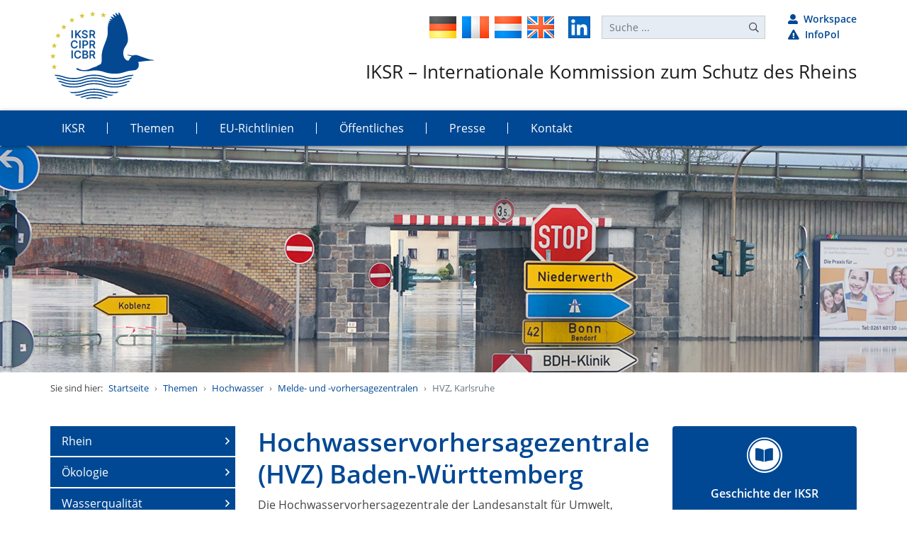

--- FILE ---
content_type: text/html; charset=utf-8
request_url: https://www.iksr.org/de/themen/hochwasser/melde-und-vorhersagezentralen/hvz-karlsruhe
body_size: 17401
content:
<!DOCTYPE html>
<html lang="de">
<head>

<meta charset="utf-8">
<!-- 
	:: (c) 2015-2023 Internationale Kommission zum Schutz des Rheins
	:: TYPO3-Umsetzung: Derrick Köstner, Internet und Multimedia, www.dekoko.de ::

	This website is powered by TYPO3 - inspiring people to share!
	TYPO3 is a free open source Content Management Framework initially created by Kasper Skaarhoj and licensed under GNU/GPL.
	TYPO3 is copyright 1998-2026 of Kasper Skaarhoj. Extensions are copyright of their respective owners.
	Information and contribution at https://typo3.org/
-->

<base href="https://www.iksr.org/">
<link rel="icon" href="https://www.iksr.org/typo3conf/ext/ff_iksr_8lts/Resources/Public/Icons/favicon.ico" type="image/vnd.microsoft.icon">
<title>HVZ, Karlsruhe</title>
<meta http-equiv="x-ua-compatible" content="IE=edge">
<meta name="generator" content="TYPO3 CMS">
<meta name="description" content="Die Hochwasservorhersagezentrale Baden-Württemberg ist für die Erstellung der Hochwasservorhersagen für rund 90 Pegel in Baden-Württemberg zuständig.">
<meta name="viewport" content="width=device-width, initial-scale=1, shrink-to-fit=no">
<meta name="robots" content="index, follow">
<meta name="twitter:card" content="summary">


<link rel="stylesheet" href="https://www.iksr.org/typo3temp/assets/compressed/ed8539c369834de48f32b41e9dce71f8-510106cf511cfeec61cbb95675f426db.css?1740828942" media="all">
<link rel="stylesheet" href="https://www.iksr.org/typo3temp/assets/compressed/dkdocmanagement2018-68ec8afee41f0ea1fbfb17be59684779.css?1740828942" media="all">
<link rel="stylesheet" href="https://www.iksr.org/typo3temp/assets/compressed/jquery.fancybox.min-6241abdd25ae13be89e597f20746f850.css?1740828942" media="screen">
<link rel="stylesheet" href="https://www.iksr.org/typo3temp/assets/compressed/innenseite-mit-sidebar.min-b3e8435ed56d8de194a55b6e7e10a652.css?1740828942" media="all">
<link rel="stylesheet" href="https://www.iksr.org/typo3temp/assets/compressed/jquery.mmenu.all-ca1433b80044a77dde4be2a4a36c7c5d.css?1740828942" media="all">
<link rel="stylesheet" href="https://www.iksr.org/typo3conf/ext/ff_iksr_8lts/Resources/Public/Css/indexed_search.css?1740657841" media="all">






<link rel="canonical" href="https://www.iksr.org/de/themen/hochwasser/melde-und-vorhersagezentralen/hvz-karlsruhe"/>

<link rel="alternate" hreflang="de-DE" href="https://www.iksr.org/de/themen/hochwasser/melde-und-vorhersagezentralen/hvz-karlsruhe"/>
<link rel="alternate" hreflang="fr-FR" href="https://www.iksr.org/fr/themes/inondations/centres-dannonce-et-de-prevision/hvz-karlsruhe"/>
<link rel="alternate" hreflang="en-US" href="https://www.iksr.org/en/topics/floods/flood-warning-and-forecasting-centres/hvz-karlsruhe"/>
<link rel="alternate" hreflang="nl-NL" href="https://www.iksr.org/nl/themas/hoogwater/waarschuwings-en-verwachtingscentrales/hvz-karlsruhe"/>
<link rel="alternate" hreflang="x-default" href="https://www.iksr.org/de/themen/hochwasser/melde-und-vorhersagezentralen/hvz-karlsruhe"/>
</head>
<body>


	<div id="page_206" class="innenseite-mit-sidebar">
		
	<header class="header py-3">
		<div class="container-fluid width d-lg-none">
			<div class="row justify-content-center">
				<!-- Navbar, only < large -->
				<div class="col-3">
	
		<nav class="navbar navbar-expand-lg navbar-dark align-items-end p-lg-0 px-0 py-1">
			<a href="#offcanvasmainnav" class="btn btn-light d-lg-none" id="offcanvasbutton" data-toggle="collapse" data-target="#navbarNavDropdown-206" style="line-height: 0; border-color: #6E91AF; border-width: 1px;">
				<div class="hamburger hamburger--squeeze">
					<span class="hamburger-box">
						<span class="hamburger-inner"></span>
					</span>
				</div>
			</a>
			<div class="collapse navbar-collapse" id="navbarSupportedContent-206">
				<ul class="navbar-nav mr-auto level-1">
					
						
		
	
				<li data-menuitem="9" id="data-9" class="nav-item dropdown">
					


		
				
						<a href="/de/iksr" target="_self" role="button" aria-haspopup="true" aria-expanded="false" title="IKSR" class="nav-link subnav-link">IKSR</a>
					
			
	

		

	







						
								
	<div class="dropdown-menu rounded-0 p-4 border-0" aria-labelledby="navbarDropdown">
			<div class="row">
				<div class="col">
					<h3>
						IKSR
					</h3>
				</div>
			</div>

			<div class="row">
				<div class="col-6">
					<div class="row">
						<div class="menucontainer col-6">
							<ul class="level-2 nav flex-column">
								
									
		
				
	
			
					<li data-menuitem="32" id="data-32" class="nav-item">
						


		
				
						<a href="/de/iksr/ueber-uns" target="_self" title="Über uns" class="nav-link">Über uns</a>
					
			
	

				
		

			
	







								
									
		
				
	
			
					<li data-menuitem="33" id="data-33" class="nav-item">
						


		
				
						<a href="/de/iksr/rechtliche-basis/uebereinkommen" target="_self" title="Rechtliche Basis" class="nav-link">Rechtliche Basis</a>
					
			
	

				
		

			
	







								
									
		
				
	
			
					<li data-menuitem="27" id="data-27" class="nav-item">
						


		
				
						<a href="/de/iksr/ministerkonferenzen" target="_self" title="Ministerkonferenzen" class="nav-link">Ministerkonferenzen</a>
					
			
	

				
		

			
	







								
									
		
				
	
			
					<li data-menuitem="1538" id="data-1538" class="nav-item">
						


		
				
						<a href="/de/iksr/rhein-2040/rhine-project-non-target-screening" target="_self" title="Rhine project non-target screening" class="nav-link">Rhine project non-target screening</a>
					
			
	

				
		

			
	







								
									
		
				
	
			
					<li data-menuitem="543" id="data-543" class="nav-item">
						


		
				
						<a href="/de/iksr/rhein-2040" target="_self" title="Rhein 2040" class="nav-link">Rhein 2040</a>
					
			
	

				
		

			
	







								
									
		
				
	
			
					<li data-menuitem="30" id="data-30" class="nav-item">
						


		
				
						<a href="/de/iksr/rhein-2020" target="_self" title="Rhein 2020" class="nav-link">Rhein 2020</a>
					
			
	

				
		

			
	







								
									
		
				
	
			
					<li data-menuitem="1483" id="data-1483" class="nav-item">
						


		
				
						<a href="/de/iksr/rhein-2040/vorgaengerprogramme" target="_self" title="Vorgängerprogramme" class="nav-link">Vorgängerprogramme</a>
					
			
	

				
		

			
	







								
							</ul>
						</div>
					</div>
				</div>
				<div class="contentcontainer col-6">
					<div class="inner-container">
						
						<div class="menu-content-2" data-menucontent="9">
							
	    
	            <a id="c4013"></a>
	            
	            
	            
	                


	            
	            
	                

	



	            
	            

	<div class="ce-image ce-center ce-above">
		


	
			
					
				
		

	<div class="row">
		
			<div class="gallery-item col">
				

		
<figure class="figure image">
	
			
					



	<picture>
		<source srcset="https://www.iksr.org/fileadmin/data/images/flyout/iksr.png"
				media="(min-width:1200px)"/>
		<source srcset="https://www.iksr.org/fileadmin/data/images/flyout/iksr.png"
				media="(min-width:992px)"/>
		<source srcset="https://www.iksr.org/fileadmin/data/images/flyout/iksr.png"
				media="(min-width:768px)"/>
		<source srcset="https://www.iksr.org/fileadmin/data/images/flyout/iksr.png"
				media="(min-width:576px)"/>
		<source srcset="https://www.iksr.org/fileadmin/data/images/flyout/iksr.png"
				media="(min-width:0px)"/>
		<img class="image_fade img-fluid" src="[data-uri]"
				srcset="https://www.iksr.org/fileadmin/data/images/flyout/iksr.png"
				alt=""
				title=""
		/>
	</picture>




				
		
	
</figure>


	


			</div>
		
	</div>




	</div>


	            
	                



	            
	            
	                


	            
	            
	        


						</div>

						
							

							
									
									<div class="menu-content-2" data-menucontent="32">
										
	    
	            <a id="c3919"></a>
	            
	            
	            
	                


	            
	            
	                

	



	            
	            

	<div class="ce-image ce-center ce-above">
		


	
			
					
				
		

	<div class="row">
		
			<div class="gallery-item col">
				

		
<figure class="figure image">
	
			
					



	<picture>
		<source srcset="https://www.iksr.org/fileadmin/data/images/flyout/ueber-uns.jpg"
				media="(min-width:1200px)"/>
		<source srcset="https://www.iksr.org/fileadmin/data/images/flyout/ueber-uns.jpg"
				media="(min-width:992px)"/>
		<source srcset="https://www.iksr.org/fileadmin/data/images/flyout/ueber-uns.jpg"
				media="(min-width:768px)"/>
		<source srcset="https://www.iksr.org/fileadmin/data/images/flyout/ueber-uns.jpg"
				media="(min-width:576px)"/>
		<source srcset="https://www.iksr.org/fileadmin/data/images/flyout/ueber-uns.jpg"
				media="(min-width:0px)"/>
		<img class="image_fade img-fluid" src="[data-uri]"
				srcset="https://www.iksr.org/fileadmin/data/images/flyout/ueber-uns.jpg"
				alt=""
				title=""
		/>
	</picture>




				
		
	
</figure>


	


			</div>
		
	</div>




	</div>


	            
	                



	            
	            
	                


	            
	            
	        


									</div>
								

						
							

							
									
									<div class="menu-content-2" data-menucontent="33">
										
	    
	            <a id="c3920"></a>
	            
	            
	            
	                


	            
	            
	                

	



	            
	            

	<div class="ce-image ce-center ce-above">
		


	
			
					
				
		

	<div class="row">
		
			<div class="gallery-item col">
				

		
<figure class="figure image">
	
			
					



	<picture>
		<source srcset="https://www.iksr.org/fileadmin/data/images/flyout/rechtliche-basis.jpg"
				media="(min-width:1200px)"/>
		<source srcset="https://www.iksr.org/fileadmin/data/images/flyout/rechtliche-basis.jpg"
				media="(min-width:992px)"/>
		<source srcset="https://www.iksr.org/fileadmin/data/images/flyout/rechtliche-basis.jpg"
				media="(min-width:768px)"/>
		<source srcset="https://www.iksr.org/fileadmin/data/images/flyout/rechtliche-basis.jpg"
				media="(min-width:576px)"/>
		<source srcset="https://www.iksr.org/fileadmin/data/images/flyout/rechtliche-basis.jpg"
				media="(min-width:0px)"/>
		<img class="image_fade img-fluid" src="[data-uri]"
				srcset="https://www.iksr.org/fileadmin/data/images/flyout/rechtliche-basis.jpg"
				alt=""
				title=""
		/>
	</picture>




				
		
	
</figure>


	


			</div>
		
	</div>




	</div>


	            
	                



	            
	            
	                


	            
	            
	        


									</div>
								

						
							

							
									
									<div class="menu-content-2" data-menucontent="27">
										
	    
	            <a id="c3921"></a>
	            
	            
	            
	                


	            
	            
	                

	



	            
	            

	<div class="ce-image ce-center ce-above">
		


	
			
					
				
		

	<div class="row">
		
			<div class="gallery-item col">
				

		
<figure class="figure image">
	
			
					



	<picture>
		<source srcset="https://www.iksr.org/fileadmin/data/images/flyout/ministerkonferenzen.jpg"
				media="(min-width:1200px)"/>
		<source srcset="https://www.iksr.org/fileadmin/data/images/flyout/ministerkonferenzen.jpg"
				media="(min-width:992px)"/>
		<source srcset="https://www.iksr.org/fileadmin/data/images/flyout/ministerkonferenzen.jpg"
				media="(min-width:768px)"/>
		<source srcset="https://www.iksr.org/fileadmin/data/images/flyout/ministerkonferenzen.jpg"
				media="(min-width:576px)"/>
		<source srcset="https://www.iksr.org/fileadmin/data/images/flyout/ministerkonferenzen.jpg"
				media="(min-width:0px)"/>
		<img class="image_fade img-fluid" src="[data-uri]"
				srcset="https://www.iksr.org/fileadmin/data/images/flyout/ministerkonferenzen.jpg"
				alt=""
				title=""
		/>
	</picture>




				
		
	
</figure>


	


			</div>
		
	</div>




	</div>


	            
	                



	            
	            
	                


	            
	            
	        


									</div>
								

						
							

							
									
									<div class="menu-content-2" data-menucontent="1538">
										
									</div>
								

						
							

							
									
									<div class="menu-content-2" data-menucontent="543">
										
									</div>
								

						
							

							
									
									<div class="menu-content-2" data-menucontent="30">
										
	    
	            <a id="c3922"></a>
	            
	            
	            
	                


	            
	            
	                

	



	            
	            

	<div class="ce-image ce-center ce-above">
		


	
			
					
				
		

	<div class="row">
		
			<div class="gallery-item col">
				

		
<figure class="figure image">
	
			
					



	<picture>
		<source srcset="https://www.iksr.org/fileadmin/data/images/flyout/rhein-2020.jpg"
				media="(min-width:1200px)"/>
		<source srcset="https://www.iksr.org/fileadmin/data/images/flyout/rhein-2020.jpg"
				media="(min-width:992px)"/>
		<source srcset="https://www.iksr.org/fileadmin/data/images/flyout/rhein-2020.jpg"
				media="(min-width:768px)"/>
		<source srcset="https://www.iksr.org/fileadmin/data/images/flyout/rhein-2020.jpg"
				media="(min-width:576px)"/>
		<source srcset="https://www.iksr.org/fileadmin/data/images/flyout/rhein-2020.jpg"
				media="(min-width:0px)"/>
		<img class="image_fade img-fluid" src="[data-uri]"
				srcset="https://www.iksr.org/fileadmin/data/images/flyout/rhein-2020.jpg"
				alt=""
				title=""
		/>
	</picture>




				
		
	
</figure>


	


			</div>
		
	</div>




	</div>


	            
	                



	            
	            
	                


	            
	            
	        


									</div>
								

						
							

							
									
									<div class="menu-content-2" data-menucontent="1483">
										
									</div>
								

						
					</div>
				</div>
			</div>

	</div>

							
						
						</li>
					
						
		
	
			<li data-menuitem="11" id="data-11" class="nav-item highlight dropdown">
				


		
				
						<a href="/de/themen" target="_self" role="button" aria-haspopup="true" aria-expanded="false" title="Themen" class="nav-link subnav-link">Themen</a>
					
			
	

		

	







						
								
	<div class="dropdown-menu rounded-0 p-4 border-0" aria-labelledby="navbarDropdown">
			<div class="row">
				<div class="col">
					<h3>
						Themen
					</h3>
				</div>
			</div>

			<div class="row">
				<div class="col-6">
					<div class="row">
						<div class="menucontainer col-6">
							<ul class="level-2 nav flex-column">
								
									
		
				
	
			
					<li data-menuitem="12" id="data-12" class="nav-item">
						


		
				
						<a href="/de/themen/rhein" target="_self" title="Rhein" class="nav-link">Rhein</a>
					
			
	

				
		

			
	







								
									
		
				
	
			
					<li data-menuitem="18" id="data-18" class="nav-item">
						


		
				
						<a href="/de/themen/oekologie" target="_self" title="Ökologie" class="nav-link">Ökologie</a>
					
			
	

				
		

			
	







								
									
		
				
	
			
					<li data-menuitem="17" id="data-17" class="nav-item">
						


		
				
						<a href="/de/themen/wasserqualitaet" target="_self" title="Wasserqualität" class="nav-link">Wasserqualität</a>
					
			
	

				
		

			
	







								
									
		
				
	
			
					<li data-menuitem="16" id="data-16" class="nav-item">
						


		
				
						<a href="/de/themen/verschmutzungen" target="_self" title="Verschmutzungen" class="nav-link">Verschmutzungen</a>
					
			
	

				
		

			
	







								
									
		
				
	
			
			
				</ul>
				</div>
				<div class="menucontainer col-6">
					<ul class="nav flex-column level-2">
			
		

			
	







								
									
		
				
	
			<li data-menuitem="98" id="data-98" class="nav-item active">
				


		
				
						<a href="/de/themen/hochwasser" target="_self" title="Hochwasser" class="nav-link">Hochwasser</a>
					
			
	

		

			
	







								
									
		
				
	
			
					<li data-menuitem="97" id="data-97" class="nav-item">
						


		
				
						<a href="/de/themen/niedrigwasser" target="_self" title="Niedrigwasser" class="nav-link">Niedrigwasser</a>
					
			
	

				
		

			
	







								
									
		
				
	
			
					<li data-menuitem="342" id="data-342" class="nav-item">
						


		
				
						<a href="/de/themen/klimawandel" target="_self" title="Klimawandel" class="nav-link">Klimawandel</a>
					
			
	

				
		

			
	







								
									
		
				
	
			
					<li data-menuitem="10" id="data-10" class="nav-item">
						


		
				
						<a href="/de/themen/nutzungen" target="_self" title="Nutzungen" class="nav-link">Nutzungen</a>
					
			
	

				
		

			
	







								
							</ul>
						</div>
					</div>
				</div>
				<div class="contentcontainer col-6">
					<div class="inner-container">
						
						<div class="menu-content-2" data-menucontent="11">
							
	    
	            <a id="c3916"></a>
	            
	            
	            
	                


	            
	            
	                

	



	            
	            

	<div class="ce-image ce-center ce-above">
		


	
			
					
				
		

	<div class="row">
		
			<div class="gallery-item col">
				

		
<figure class="figure image">
	
			
					



	<picture>
		<source srcset="https://www.iksr.org/fileadmin/data/images/flyout/themen.jpg"
				media="(min-width:1200px)"/>
		<source srcset="https://www.iksr.org/fileadmin/data/images/flyout/themen.jpg"
				media="(min-width:992px)"/>
		<source srcset="https://www.iksr.org/fileadmin/data/images/flyout/themen.jpg"
				media="(min-width:768px)"/>
		<source srcset="https://www.iksr.org/fileadmin/data/images/flyout/themen.jpg"
				media="(min-width:576px)"/>
		<source srcset="https://www.iksr.org/fileadmin/data/images/flyout/themen.jpg"
				media="(min-width:0px)"/>
		<img class="image_fade img-fluid" src="[data-uri]"
				srcset="https://www.iksr.org/fileadmin/data/images/flyout/themen.jpg"
				alt=""
				title=""
		/>
	</picture>




				
		
	
</figure>


	


			</div>
		
	</div>




	</div>


	            
	                



	            
	            
	                


	            
	            
	        


						</div>

						
							

							
									
									<div class="menu-content-2" data-menucontent="12">
										
	    
	            <a id="c3908"></a>
	            
	            
	            
	                


	            
	            
	                

	



	            
	            

	<div class="ce-image ce-center ce-above">
		


	
			
					
				
		

	<div class="row">
		
			<div class="gallery-item col">
				

		
<figure class="figure image">
	
			
					



	<picture>
		<source srcset="https://www.iksr.org/fileadmin/data/images/flyout/rhein.jpg"
				media="(min-width:1200px)"/>
		<source srcset="https://www.iksr.org/fileadmin/data/images/flyout/rhein.jpg"
				media="(min-width:992px)"/>
		<source srcset="https://www.iksr.org/fileadmin/data/images/flyout/rhein.jpg"
				media="(min-width:768px)"/>
		<source srcset="https://www.iksr.org/fileadmin/data/images/flyout/rhein.jpg"
				media="(min-width:576px)"/>
		<source srcset="https://www.iksr.org/fileadmin/data/images/flyout/rhein.jpg"
				media="(min-width:0px)"/>
		<img class="image_fade img-fluid" src="[data-uri]"
				srcset="https://www.iksr.org/fileadmin/data/images/flyout/rhein.jpg"
				alt=""
				title=""
		/>
	</picture>




				
		
	
</figure>


	


			</div>
		
	</div>




	</div>


	            
	                



	            
	            
	                


	            
	            
	        


									</div>
								

						
							

							
									
									<div class="menu-content-2" data-menucontent="18">
										
	    
	            <a id="c3909"></a>
	            
	            
	            
	                


	            
	            
	                

	



	            
	            

	<div class="ce-image ce-center ce-above">
		


	
			
					
				
		

	<div class="row">
		
			<div class="gallery-item col">
				

		
<figure class="figure image">
	
			
					



	<picture>
		<source srcset="https://www.iksr.org/fileadmin/data/images/flyout/oekologie.jpg"
				media="(min-width:1200px)"/>
		<source srcset="https://www.iksr.org/fileadmin/data/images/flyout/oekologie.jpg"
				media="(min-width:992px)"/>
		<source srcset="https://www.iksr.org/fileadmin/data/images/flyout/oekologie.jpg"
				media="(min-width:768px)"/>
		<source srcset="https://www.iksr.org/fileadmin/data/images/flyout/oekologie.jpg"
				media="(min-width:576px)"/>
		<source srcset="https://www.iksr.org/fileadmin/data/images/flyout/oekologie.jpg"
				media="(min-width:0px)"/>
		<img class="image_fade img-fluid" src="[data-uri]"
				srcset="https://www.iksr.org/fileadmin/data/images/flyout/oekologie.jpg"
				alt=""
				title=""
		/>
	</picture>




				
		
	
</figure>


	


			</div>
		
	</div>




	</div>


	            
	                



	            
	            
	                


	            
	            
	        


									</div>
								

						
							

							
									
									<div class="menu-content-2" data-menucontent="17">
										
	    
	            <a id="c3910"></a>
	            
	            
	            
	                


	            
	            
	                

	



	            
	            

	<div class="ce-image ce-center ce-above">
		


	
			
					
				
		

	<div class="row">
		
			<div class="gallery-item col">
				

		
<figure class="figure image">
	
			
					



	<picture>
		<source srcset="https://www.iksr.org/fileadmin/data/images/flyout/wasserqualitaet.jpg"
				media="(min-width:1200px)"/>
		<source srcset="https://www.iksr.org/fileadmin/data/images/flyout/wasserqualitaet.jpg"
				media="(min-width:992px)"/>
		<source srcset="https://www.iksr.org/fileadmin/data/images/flyout/wasserqualitaet.jpg"
				media="(min-width:768px)"/>
		<source srcset="https://www.iksr.org/fileadmin/data/images/flyout/wasserqualitaet.jpg"
				media="(min-width:576px)"/>
		<source srcset="https://www.iksr.org/fileadmin/data/images/flyout/wasserqualitaet.jpg"
				media="(min-width:0px)"/>
		<img class="image_fade img-fluid" src="[data-uri]"
				srcset="https://www.iksr.org/fileadmin/data/images/flyout/wasserqualitaet.jpg"
				alt=""
				title=""
		/>
	</picture>




				
		
	
</figure>


	


			</div>
		
	</div>




	</div>


	            
	                



	            
	            
	                


	            
	            
	        


									</div>
								

						
							

							
									
									<div class="menu-content-2" data-menucontent="16">
										
	    
	            <a id="c3911"></a>
	            
	            
	            
	                


	            
	            
	                

	



	            
	            

	<div class="ce-image ce-center ce-above">
		


	
			
					
				
		

	<div class="row">
		
			<div class="gallery-item col">
				

		
<figure class="figure image">
	
			
					



	<picture>
		<source srcset="https://www.iksr.org/fileadmin/data/images/flyout/verschmutzungen.jpg"
				media="(min-width:1200px)"/>
		<source srcset="https://www.iksr.org/fileadmin/data/images/flyout/verschmutzungen.jpg"
				media="(min-width:992px)"/>
		<source srcset="https://www.iksr.org/fileadmin/data/images/flyout/verschmutzungen.jpg"
				media="(min-width:768px)"/>
		<source srcset="https://www.iksr.org/fileadmin/data/images/flyout/verschmutzungen.jpg"
				media="(min-width:576px)"/>
		<source srcset="https://www.iksr.org/fileadmin/data/images/flyout/verschmutzungen.jpg"
				media="(min-width:0px)"/>
		<img class="image_fade img-fluid" src="[data-uri]"
				srcset="https://www.iksr.org/fileadmin/data/images/flyout/verschmutzungen.jpg"
				alt=""
				title=""
		/>
	</picture>




				
		
	
</figure>


	


			</div>
		
	</div>




	</div>


	            
	                



	            
	            
	                


	            
	            
	        


									</div>
								

						
							

							
									
									<div class="menu-content-2" data-menucontent="537">
										
									</div>
								

						
							

							
									
									<div class="menu-content-2" data-menucontent="98">
										
	    
	            <a id="c3912"></a>
	            
	            
	            
	                


	            
	            
	                

	



	            
	            

	<div class="ce-image ce-center ce-above">
		


	
			
					
				
		

	<div class="row">
		
			<div class="gallery-item col">
				

		
<figure class="figure image">
	
			
					



	<picture>
		<source srcset="https://www.iksr.org/fileadmin/data/images/flyout/hochwasser.jpg"
				media="(min-width:1200px)"/>
		<source srcset="https://www.iksr.org/fileadmin/data/images/flyout/hochwasser.jpg"
				media="(min-width:992px)"/>
		<source srcset="https://www.iksr.org/fileadmin/data/images/flyout/hochwasser.jpg"
				media="(min-width:768px)"/>
		<source srcset="https://www.iksr.org/fileadmin/data/images/flyout/hochwasser.jpg"
				media="(min-width:576px)"/>
		<source srcset="https://www.iksr.org/fileadmin/data/images/flyout/hochwasser.jpg"
				media="(min-width:0px)"/>
		<img class="image_fade img-fluid" src="[data-uri]"
				srcset="https://www.iksr.org/fileadmin/data/images/flyout/hochwasser.jpg"
				alt=""
				title=""
		/>
	</picture>




				
		
	
</figure>


	


			</div>
		
	</div>




	</div>


	            
	                



	            
	            
	                


	            
	            
	        


									</div>
								

						
							

							
									
									<div class="menu-content-2" data-menucontent="97">
										
	    
	            <a id="c3914"></a>
	            
	            
	            
	                


	            
	            
	                

	



	            
	            

	<div class="ce-image ce-center ce-above">
		


	
			
					
				
		

	<div class="row">
		
			<div class="gallery-item col">
				

		
<figure class="figure image">
	
			
					



	<picture>
		<source srcset="https://www.iksr.org/fileadmin/data/images/flyout/niedrigwasser.jpg"
				media="(min-width:1200px)"/>
		<source srcset="https://www.iksr.org/fileadmin/data/images/flyout/niedrigwasser.jpg"
				media="(min-width:992px)"/>
		<source srcset="https://www.iksr.org/fileadmin/data/images/flyout/niedrigwasser.jpg"
				media="(min-width:768px)"/>
		<source srcset="https://www.iksr.org/fileadmin/data/images/flyout/niedrigwasser.jpg"
				media="(min-width:576px)"/>
		<source srcset="https://www.iksr.org/fileadmin/data/images/flyout/niedrigwasser.jpg"
				media="(min-width:0px)"/>
		<img class="image_fade img-fluid" src="[data-uri]"
				srcset="https://www.iksr.org/fileadmin/data/images/flyout/niedrigwasser.jpg"
				alt=""
				title=""
		/>
	</picture>




				
		
	
</figure>


	


			</div>
		
	</div>




	</div>


	            
	                



	            
	            
	                


	            
	            
	        


									</div>
								

						
							

							
									
									<div class="menu-content-2" data-menucontent="342">
										
	    
	            <a id="c3913"></a>
	            
	            
	            
	                


	            
	            
	                

	



	            
	            

	<div class="ce-image ce-center ce-above">
		


	
			
					
				
		

	<div class="row">
		
			<div class="gallery-item col">
				

		
<figure class="figure image">
	
			
					



	<picture>
		<source srcset="https://www.iksr.org/fileadmin/data/images/flyout/klimaaenderung.jpg"
				media="(min-width:1200px)"/>
		<source srcset="https://www.iksr.org/fileadmin/data/images/flyout/klimaaenderung.jpg"
				media="(min-width:992px)"/>
		<source srcset="https://www.iksr.org/fileadmin/data/images/flyout/klimaaenderung.jpg"
				media="(min-width:768px)"/>
		<source srcset="https://www.iksr.org/fileadmin/data/images/flyout/klimaaenderung.jpg"
				media="(min-width:576px)"/>
		<source srcset="https://www.iksr.org/fileadmin/data/images/flyout/klimaaenderung.jpg"
				media="(min-width:0px)"/>
		<img class="image_fade img-fluid" src="[data-uri]"
				srcset="https://www.iksr.org/fileadmin/data/images/flyout/klimaaenderung.jpg"
				alt=""
				title=""
		/>
	</picture>




				
		
	
</figure>


	


			</div>
		
	</div>




	</div>


	            
	                



	            
	            
	                


	            
	            
	        


									</div>
								

						
							

							
									
									<div class="menu-content-2" data-menucontent="10">
										
	    
	            <a id="c3915"></a>
	            
	            
	            
	                


	            
	            
	                

	



	            
	            

	<div class="ce-image ce-center ce-above">
		


	
			
					
				
		

	<div class="row">
		
			<div class="gallery-item col">
				

		
<figure class="figure image">
	
			
					



	<picture>
		<source srcset="https://www.iksr.org/fileadmin/data/images/flyout/nutzungen.jpg"
				media="(min-width:1200px)"/>
		<source srcset="https://www.iksr.org/fileadmin/data/images/flyout/nutzungen.jpg"
				media="(min-width:992px)"/>
		<source srcset="https://www.iksr.org/fileadmin/data/images/flyout/nutzungen.jpg"
				media="(min-width:768px)"/>
		<source srcset="https://www.iksr.org/fileadmin/data/images/flyout/nutzungen.jpg"
				media="(min-width:576px)"/>
		<source srcset="https://www.iksr.org/fileadmin/data/images/flyout/nutzungen.jpg"
				media="(min-width:0px)"/>
		<img class="image_fade img-fluid" src="[data-uri]"
				srcset="https://www.iksr.org/fileadmin/data/images/flyout/nutzungen.jpg"
				alt=""
				title=""
		/>
	</picture>




				
		
	
</figure>


	


			</div>
		
	</div>




	</div>


	            
	                



	            
	            
	                


	            
	            
	        


									</div>
								

						
					</div>
				</div>
			</div>

	</div>

							
						
						</li>
					
						
		
	
				<li data-menuitem="518" id="data-518" class="nav-item dropdown">
					


		
				
						<a href="/de/eu-richtlinien" target="_self" role="button" aria-haspopup="true" aria-expanded="false" title="EU-Richtlinien" class="nav-link subnav-link">EU-Richtlinien</a>
					
			
	

		

	







						
								
	<div class="dropdown-menu rounded-0 p-4 border-0" aria-labelledby="navbarDropdown">
			<div class="row">
				<div class="col">
					<h3>
						EU-Richtlinien
					</h3>
				</div>
			</div>

			<div class="row">
				<div class="col-6">
					<div class="row">
						<div class="menucontainer col-6">
							<ul class="level-2 nav flex-column">
								
									
		
				
	
			
					<li data-menuitem="111" id="data-111" class="nav-item">
						


		
				
						<a href="/de/eu-richtlinien/wasserrahmenrichtlinie" target="_self" title="Wasserrahmenrichtlinie" class="nav-link">Wasserrahmenrichtlinie</a>
					
			
	

				
		

			
	







								
									
		
				
	
			
					<li data-menuitem="309" id="data-309" class="nav-item">
						


		
				
						<a href="/de/eu-richtlinien/hochwasserrichtlinie" target="_self" title="Hochwasserrichtlinie" class="nav-link">Hochwasserrichtlinie</a>
					
			
	

				
		

			
	







								
							</ul>
						</div>
					</div>
				</div>
				<div class="contentcontainer col-6">
					<div class="inner-container">
						
						<div class="menu-content-2" data-menucontent="518">
							
	    
	            <a id="c4016"></a>
	            
	            
	            
	                


	            
	            
	                

	



	            
	            

	<div class="ce-image ce-center ce-above">
		


	
			
					
				
		

	<div class="row">
		
			<div class="gallery-item col">
				

		
<figure class="figure image">
	
			
					



	<picture>
		<source srcset="https://www.iksr.org/fileadmin/data/images/flyout/eu-richtlinien.jpg"
				media="(min-width:1200px)"/>
		<source srcset="https://www.iksr.org/fileadmin/data/images/flyout/eu-richtlinien.jpg"
				media="(min-width:992px)"/>
		<source srcset="https://www.iksr.org/fileadmin/data/images/flyout/eu-richtlinien.jpg"
				media="(min-width:768px)"/>
		<source srcset="https://www.iksr.org/fileadmin/data/images/flyout/eu-richtlinien.jpg"
				media="(min-width:576px)"/>
		<source srcset="https://www.iksr.org/fileadmin/data/images/flyout/eu-richtlinien.jpg"
				media="(min-width:0px)"/>
		<img class="image_fade img-fluid" src="[data-uri]"
				srcset="https://www.iksr.org/fileadmin/data/images/flyout/eu-richtlinien.jpg"
				alt=""
				title=""
		/>
	</picture>




				
		
	
</figure>


	


			</div>
		
	</div>




	</div>


	            
	                



	            
	            
	                


	            
	            
	        


						</div>

						
							

							
									
									<div class="menu-content-2" data-menucontent="111">
										
	    
	            <a id="c3923"></a>
	            
	            
	            
	                


	            
	            
	                

	



	            
	            

	<div class="ce-image ce-center ce-above">
		


	
			
					
				
		

	<div class="row">
		
			<div class="gallery-item col">
				

		
<figure class="figure image">
	
			
					



	<picture>
		<source srcset="https://www.iksr.org/fileadmin/data/images/flyout/wasserrahmenrichtlinie.jpg"
				media="(min-width:1200px)"/>
		<source srcset="https://www.iksr.org/fileadmin/data/images/flyout/wasserrahmenrichtlinie.jpg"
				media="(min-width:992px)"/>
		<source srcset="https://www.iksr.org/fileadmin/data/images/flyout/wasserrahmenrichtlinie.jpg"
				media="(min-width:768px)"/>
		<source srcset="https://www.iksr.org/fileadmin/data/images/flyout/wasserrahmenrichtlinie.jpg"
				media="(min-width:576px)"/>
		<source srcset="https://www.iksr.org/fileadmin/data/images/flyout/wasserrahmenrichtlinie.jpg"
				media="(min-width:0px)"/>
		<img class="image_fade img-fluid" src="[data-uri]"
				srcset="https://www.iksr.org/fileadmin/data/images/flyout/wasserrahmenrichtlinie.jpg"
				alt=""
				title=""
		/>
	</picture>




				
		
	
</figure>


	


			</div>
		
	</div>




	</div>


	            
	                



	            
	            
	                


	            
	            
	        


									</div>
								

						
							

							
									
									<div class="menu-content-2" data-menucontent="309">
										
	    
	            <a id="c3924"></a>
	            
	            
	            
	                


	            
	            
	                

	



	            
	            

	<div class="ce-image ce-center ce-above">
		


	
			
					
				
		

	<div class="row">
		
			<div class="gallery-item col">
				

		
<figure class="figure image">
	
			
					



	<picture>
		<source srcset="https://www.iksr.org/fileadmin/data/images/flyout/hochwasserrichtlinie.jpg"
				media="(min-width:1200px)"/>
		<source srcset="https://www.iksr.org/fileadmin/data/images/flyout/hochwasserrichtlinie.jpg"
				media="(min-width:992px)"/>
		<source srcset="https://www.iksr.org/fileadmin/data/images/flyout/hochwasserrichtlinie.jpg"
				media="(min-width:768px)"/>
		<source srcset="https://www.iksr.org/fileadmin/data/images/flyout/hochwasserrichtlinie.jpg"
				media="(min-width:576px)"/>
		<source srcset="https://www.iksr.org/fileadmin/data/images/flyout/hochwasserrichtlinie.jpg"
				media="(min-width:0px)"/>
		<img class="image_fade img-fluid" src="[data-uri]"
				srcset="https://www.iksr.org/fileadmin/data/images/flyout/hochwasserrichtlinie.jpg"
				alt=""
				title=""
		/>
	</picture>




				
		
	
</figure>


	


			</div>
		
	</div>




	</div>


	            
	                



	            
	            
	                


	            
	            
	        


									</div>
								

						
					</div>
				</div>
			</div>

	</div>

							
						
						</li>
					
						
		
	
				<li data-menuitem="520" id="data-520" class="nav-item dropdown">
					


		
				
						<a href="/de/oeffentliches" target="_self" role="button" aria-haspopup="true" aria-expanded="false" title="Öffentliches" class="nav-link subnav-link">Öffentliches</a>
					
			
	

		

	







						
								
	<div class="dropdown-menu rounded-0 p-4 border-0" aria-labelledby="navbarDropdown">
			<div class="row">
				<div class="col">
					<h3>
						Öffentliches
					</h3>
				</div>
			</div>

			<div class="row">
				<div class="col-6">
					<div class="row">
						<div class="menucontainer col-6">
							<ul class="level-2 nav flex-column">
								
									
		
				
	
			
					<li data-menuitem="211" id="data-211" class="nav-item">
						


		
				
						<a href="/de/oeffentliches/dokumente/archiv/broschueren" target="_self" title="Dokumente/Archiv" class="nav-link">Dokumente/Archiv</a>
					
			
	

				
		

			
	







								
									
		
				
	
			
					<li data-menuitem="1426" id="data-1426" class="nav-item">
						


		
				
						<a href="/de/oeffentliches/meldungen" target="_self" title="Meldungen" class="nav-link">Meldungen</a>
					
			
	

				
		

			
	







								
									
		
				
	
			
					<li data-menuitem="28" id="data-28" class="nav-item">
						


		
				
						<a href="/de/oeffentliches/veranstaltungen" target="_self" title="Veranstaltungen" class="nav-link">Veranstaltungen</a>
					
			
	

				
		

			
	







								
									
		
				
	
			
					<li data-menuitem="506" id="data-506" class="nav-item">
						


		
				
						<a href="/de/oeffentliches/besucherzentren" target="_self" title="Besucherzentren" class="nav-link">Besucherzentren</a>
					
			
	

				
		

			
	







								
							</ul>
						</div>
					</div>
				</div>
				<div class="contentcontainer col-6">
					<div class="inner-container">
						
						<div class="menu-content-2" data-menucontent="520">
							
	    
	            <a id="c4014"></a>
	            
	            
	            
	                


	            
	            
	                

	



	            
	            

	<div class="ce-image ce-center ce-above">
		


	
			
					
				
		

	<div class="row">
		
			<div class="gallery-item col">
				

		
<figure class="figure image">
	
			
					



	<picture>
		<source srcset="https://www.iksr.org/fileadmin/data/images/flyout/oeffentliches.jpg"
				media="(min-width:1200px)"/>
		<source srcset="https://www.iksr.org/fileadmin/data/images/flyout/oeffentliches.jpg"
				media="(min-width:992px)"/>
		<source srcset="https://www.iksr.org/fileadmin/data/images/flyout/oeffentliches.jpg"
				media="(min-width:768px)"/>
		<source srcset="https://www.iksr.org/fileadmin/data/images/flyout/oeffentliches.jpg"
				media="(min-width:576px)"/>
		<source srcset="https://www.iksr.org/fileadmin/data/images/flyout/oeffentliches.jpg"
				media="(min-width:0px)"/>
		<img class="image_fade img-fluid" src="[data-uri]"
				srcset="https://www.iksr.org/fileadmin/data/images/flyout/oeffentliches.jpg"
				alt=""
				title=""
		/>
	</picture>




				
		
	
</figure>


	


			</div>
		
	</div>




	</div>


	            
	                



	            
	            
	                


	            
	            
	        


						</div>

						
							

							
									
									<div class="menu-content-2" data-menucontent="211">
										
	    
	            <a id="c3925"></a>
	            
	            
	            
	                


	            
	            
	                

	



	            
	            

	<div class="ce-image ce-center ce-above">
		


	
			
					
				
		

	<div class="row">
		
			<div class="gallery-item col">
				

		
<figure class="figure image">
	
			
					



	<picture>
		<source srcset="https://www.iksr.org/fileadmin/data/images/flyout/dokumente-archiv.jpg"
				media="(min-width:1200px)"/>
		<source srcset="https://www.iksr.org/fileadmin/data/images/flyout/dokumente-archiv.jpg"
				media="(min-width:992px)"/>
		<source srcset="https://www.iksr.org/fileadmin/data/images/flyout/dokumente-archiv.jpg"
				media="(min-width:768px)"/>
		<source srcset="https://www.iksr.org/fileadmin/data/images/flyout/dokumente-archiv.jpg"
				media="(min-width:576px)"/>
		<source srcset="https://www.iksr.org/fileadmin/data/images/flyout/dokumente-archiv.jpg"
				media="(min-width:0px)"/>
		<img class="image_fade img-fluid" src="[data-uri]"
				srcset="https://www.iksr.org/fileadmin/data/images/flyout/dokumente-archiv.jpg"
				alt=""
				title=""
		/>
	</picture>




				
		
	
</figure>


	


			</div>
		
	</div>




	</div>


	            
	                



	            
	            
	                


	            
	            
	        


									</div>
								

						
							

							
									
									<div class="menu-content-2" data-menucontent="1426">
										
									</div>
								

						
							

							
									
									<div class="menu-content-2" data-menucontent="28">
										
	    
	            <a id="c3926"></a>
	            
	            
	            
	                


	            
	            
	                

	



	            
	            

	<div class="ce-image ce-center ce-above">
		


	
			
					
				
		

	<div class="row">
		
			<div class="gallery-item col">
				

		
<figure class="figure image">
	
			
					



	<picture>
		<source srcset="https://www.iksr.org/fileadmin/data/images/flyout/veranstaltungen.jpg"
				media="(min-width:1200px)"/>
		<source srcset="https://www.iksr.org/fileadmin/data/images/flyout/veranstaltungen.jpg"
				media="(min-width:992px)"/>
		<source srcset="https://www.iksr.org/fileadmin/data/images/flyout/veranstaltungen.jpg"
				media="(min-width:768px)"/>
		<source srcset="https://www.iksr.org/fileadmin/data/images/flyout/veranstaltungen.jpg"
				media="(min-width:576px)"/>
		<source srcset="https://www.iksr.org/fileadmin/data/images/flyout/veranstaltungen.jpg"
				media="(min-width:0px)"/>
		<img class="image_fade img-fluid" src="[data-uri]"
				srcset="https://www.iksr.org/fileadmin/data/images/flyout/veranstaltungen.jpg"
				alt=""
				title=""
		/>
	</picture>




				
		
	
</figure>


	


			</div>
		
	</div>




	</div>


	            
	                



	            
	            
	                


	            
	            
	        


									</div>
								

						
							

							
									
									<div class="menu-content-2" data-menucontent="506">
										
	    
	            <a id="c3927"></a>
	            
	            
	            
	                


	            
	            
	                

	



	            
	            

	<div class="ce-image ce-center ce-above">
		


	
			
					
				
		

	<div class="row">
		
			<div class="gallery-item col">
				

		
<figure class="figure image">
	
			
					



	<picture>
		<source srcset="https://www.iksr.org/fileadmin/data/images/flyout/besucherzentren.jpg"
				media="(min-width:1200px)"/>
		<source srcset="https://www.iksr.org/fileadmin/data/images/flyout/besucherzentren.jpg"
				media="(min-width:992px)"/>
		<source srcset="https://www.iksr.org/fileadmin/data/images/flyout/besucherzentren.jpg"
				media="(min-width:768px)"/>
		<source srcset="https://www.iksr.org/fileadmin/data/images/flyout/besucherzentren.jpg"
				media="(min-width:576px)"/>
		<source srcset="https://www.iksr.org/fileadmin/data/images/flyout/besucherzentren.jpg"
				media="(min-width:0px)"/>
		<img class="image_fade img-fluid" src="[data-uri]"
				srcset="https://www.iksr.org/fileadmin/data/images/flyout/besucherzentren.jpg"
				alt=""
				title=""
		/>
	</picture>




				
		
	
</figure>


	


			</div>
		
	</div>




	</div>


	            
	                



	            
	            
	                


	            
	            
	        


									</div>
								

						
					</div>
				</div>
			</div>

	</div>

							
						
						</li>
					
						
		
	
				<li data-menuitem="522" id="data-522" class="nav-item dropdown">
					


		
				
						<a href="/de/presse/pressemitteilungen" target="_self" role="button" aria-haspopup="true" aria-expanded="false" title="Presse" class="nav-link subnav-link">Presse</a>
					
			
	

		

	







						
								
	<div class="dropdown-menu rounded-0 p-4 border-0" aria-labelledby="navbarDropdown">
			<div class="row">
				<div class="col">
					<h3>
						Presse
					</h3>
				</div>
			</div>

			<div class="row">
				<div class="col-6">
					<div class="row">
						<div class="menucontainer col-6">
							<ul class="level-2 nav flex-column">
								
									
		
				
	
			
					<li data-menuitem="130" id="data-130" class="nav-item">
						


		
				
						<a href="/de/presse/pressemitteilungen" target="_self" title="Pressemitteilungen" class="nav-link">Pressemitteilungen</a>
					
			
	

				
		

			
	







								
									
		
				
	
			
					<li data-menuitem="524" id="data-524" class="nav-item">
						


		
				
						<a href="/de/presse/kurzinformation-iksr" target="_self" title="Kurzinformation IKSR" class="nav-link">Kurzinformation IKSR</a>
					
			
	

				
		

			
	







								
									
		
				
	
			
					<li data-menuitem="525" id="data-525" class="nav-item">
						


		
				
						<a href="/de/presse/kontakt" target="_self" title="Kontakt" class="nav-link">Kontakt</a>
					
			
	

				
		

			
	







								
									
		
				
	
			
					<li data-menuitem="126" id="data-126" class="nav-item">
						


		
				
						<a href="/de/presse/bilder" target="_self" title="Bilder" class="nav-link">Bilder</a>
					
			
	

				
		

			
	







								
									
		
				
	
			
					<li data-menuitem="436" id="data-436" class="nav-item">
						


		
				
						<a href="/de/presse/videos/default-baf511edd9" target="_self" title="Videos" class="nav-link">Videos</a>
					
			
	

				
		

			
	







								
							</ul>
						</div>
					</div>
				</div>
				<div class="contentcontainer col-6">
					<div class="inner-container">
						
						<div class="menu-content-2" data-menucontent="522">
							
	    
	            <a id="c4029"></a>
	            
	            
	            
	                


	            
	            
	                

	



	            
	            

	<div class="ce-image ce-center ce-above">
		


	
			
					
				
		

	<div class="row">
		
			<div class="gallery-item col">
				

		
<figure class="figure image">
	
			
					



	<picture>
		<source srcset="https://www.iksr.org/fileadmin/data/images/flyout/presse.jpg"
				media="(min-width:1200px)"/>
		<source srcset="https://www.iksr.org/fileadmin/data/images/flyout/presse.jpg"
				media="(min-width:992px)"/>
		<source srcset="https://www.iksr.org/fileadmin/data/images/flyout/presse.jpg"
				media="(min-width:768px)"/>
		<source srcset="https://www.iksr.org/fileadmin/data/images/flyout/presse.jpg"
				media="(min-width:576px)"/>
		<source srcset="https://www.iksr.org/fileadmin/data/images/flyout/presse.jpg"
				media="(min-width:0px)"/>
		<img class="image_fade img-fluid" src="[data-uri]"
				srcset="https://www.iksr.org/fileadmin/data/images/flyout/presse.jpg"
				alt=""
				title=""
		/>
	</picture>




				
		
	
</figure>


	


			</div>
		
	</div>




	</div>


	            
	                



	            
	            
	                


	            
	            
	        


						</div>

						
							

							
									
									<div class="menu-content-2" data-menucontent="130">
										
	    
	            <a id="c4030"></a>
	            
	            
	            
	                


	            
	            
	                

	



	            
	            

	<div class="ce-image ce-center ce-above">
		


	
			
					
				
		

	<div class="row">
		
			<div class="gallery-item col">
				

		
<figure class="figure image">
	
			
					



	<picture>
		<source srcset="https://www.iksr.org/fileadmin/data/images/flyout/pressemitteilungen.jpg"
				media="(min-width:1200px)"/>
		<source srcset="https://www.iksr.org/fileadmin/data/images/flyout/pressemitteilungen.jpg"
				media="(min-width:992px)"/>
		<source srcset="https://www.iksr.org/fileadmin/data/images/flyout/pressemitteilungen.jpg"
				media="(min-width:768px)"/>
		<source srcset="https://www.iksr.org/fileadmin/data/images/flyout/pressemitteilungen.jpg"
				media="(min-width:576px)"/>
		<source srcset="https://www.iksr.org/fileadmin/data/images/flyout/pressemitteilungen.jpg"
				media="(min-width:0px)"/>
		<img class="image_fade img-fluid" src="[data-uri]"
				srcset="https://www.iksr.org/fileadmin/data/images/flyout/pressemitteilungen.jpg"
				alt=""
				title=""
		/>
	</picture>




				
		
	
</figure>


	


			</div>
		
	</div>




	</div>


	            
	                



	            
	            
	                


	            
	            
	        


									</div>
								

						
							

							
									
									<div class="menu-content-2" data-menucontent="524">
										
	    
	            <a id="c4031"></a>
	            
	            
	            
	                


	            
	            
	                

	



	            
	            

	<div class="ce-image ce-center ce-above">
		


	
			
					
				
		

	<div class="row">
		
			<div class="gallery-item col">
				

		
<figure class="figure image">
	
			
					



	<picture>
		<source srcset="https://www.iksr.org/fileadmin/data/images/flyout/kurzinformation-iksr.jpg"
				media="(min-width:1200px)"/>
		<source srcset="https://www.iksr.org/fileadmin/data/images/flyout/kurzinformation-iksr.jpg"
				media="(min-width:992px)"/>
		<source srcset="https://www.iksr.org/fileadmin/data/images/flyout/kurzinformation-iksr.jpg"
				media="(min-width:768px)"/>
		<source srcset="https://www.iksr.org/fileadmin/data/images/flyout/kurzinformation-iksr.jpg"
				media="(min-width:576px)"/>
		<source srcset="https://www.iksr.org/fileadmin/data/images/flyout/kurzinformation-iksr.jpg"
				media="(min-width:0px)"/>
		<img class="image_fade img-fluid" src="[data-uri]"
				srcset="https://www.iksr.org/fileadmin/data/images/flyout/kurzinformation-iksr.jpg"
				alt=""
				title=""
		/>
	</picture>




				
		
	
</figure>


	


			</div>
		
	</div>




	</div>


	            
	                



	            
	            
	                


	            
	            
	        


									</div>
								

						
							

							
									
									<div class="menu-content-2" data-menucontent="525">
										
	    
	            <a id="c4032"></a>
	            
	            
	            
	                


	            
	            
	                

	



	            
	            

	<div class="ce-image ce-center ce-above">
		


	
			
					
				
		

	<div class="row">
		
			<div class="gallery-item col">
				

		
<figure class="figure image">
	
			
					



	<picture>
		<source srcset="https://www.iksr.org/fileadmin/data/images/flyout/presse_kontakt.jpg"
				media="(min-width:1200px)"/>
		<source srcset="https://www.iksr.org/fileadmin/data/images/flyout/presse_kontakt.jpg"
				media="(min-width:992px)"/>
		<source srcset="https://www.iksr.org/fileadmin/data/images/flyout/presse_kontakt.jpg"
				media="(min-width:768px)"/>
		<source srcset="https://www.iksr.org/fileadmin/data/images/flyout/presse_kontakt.jpg"
				media="(min-width:576px)"/>
		<source srcset="https://www.iksr.org/fileadmin/data/images/flyout/presse_kontakt.jpg"
				media="(min-width:0px)"/>
		<img class="image_fade img-fluid" src="[data-uri]"
				srcset="https://www.iksr.org/fileadmin/data/images/flyout/presse_kontakt.jpg"
				alt=""
				title=""
		/>
	</picture>




				
		
	
</figure>


	


			</div>
		
	</div>




	</div>


	            
	                



	            
	            
	                


	            
	            
	        


									</div>
								

						
							

							
									
									<div class="menu-content-2" data-menucontent="126">
										
	    
	            <a id="c4033"></a>
	            
	            
	            
	                


	            
	            
	                

	



	            
	            

	<div class="ce-image ce-center ce-above">
		


	
			
					
				
		

	<div class="row">
		
			<div class="gallery-item col">
				

		
<figure class="figure image">
	
			
					



	<picture>
		<source srcset="https://www.iksr.org/fileadmin/data/images/flyout/bilder.jpg"
				media="(min-width:1200px)"/>
		<source srcset="https://www.iksr.org/fileadmin/data/images/flyout/bilder.jpg"
				media="(min-width:992px)"/>
		<source srcset="https://www.iksr.org/fileadmin/data/images/flyout/bilder.jpg"
				media="(min-width:768px)"/>
		<source srcset="https://www.iksr.org/fileadmin/data/images/flyout/bilder.jpg"
				media="(min-width:576px)"/>
		<source srcset="https://www.iksr.org/fileadmin/data/images/flyout/bilder.jpg"
				media="(min-width:0px)"/>
		<img class="image_fade img-fluid" src="[data-uri]"
				srcset="https://www.iksr.org/fileadmin/data/images/flyout/bilder.jpg"
				alt=""
				title=""
		/>
	</picture>




				
		
	
</figure>


	


			</div>
		
	</div>




	</div>


	            
	                



	            
	            
	                


	            
	            
	        


									</div>
								

						
							

							
									
									<div class="menu-content-2" data-menucontent="436">
										
	    
	            <a id="c4034"></a>
	            
	            
	            
	                


	            
	            
	                

	



	            
	            

	<div class="ce-image ce-center ce-above">
		


	
			
					
				
		

	<div class="row">
		
			<div class="gallery-item col">
				

		
<figure class="figure image">
	
			
					



	<picture>
		<source srcset="https://www.iksr.org/fileadmin/data/images/flyout/videos.jpg"
				media="(min-width:1200px)"/>
		<source srcset="https://www.iksr.org/fileadmin/data/images/flyout/videos.jpg"
				media="(min-width:992px)"/>
		<source srcset="https://www.iksr.org/fileadmin/data/images/flyout/videos.jpg"
				media="(min-width:768px)"/>
		<source srcset="https://www.iksr.org/fileadmin/data/images/flyout/videos.jpg"
				media="(min-width:576px)"/>
		<source srcset="https://www.iksr.org/fileadmin/data/images/flyout/videos.jpg"
				media="(min-width:0px)"/>
		<img class="image_fade img-fluid" src="[data-uri]"
				srcset="https://www.iksr.org/fileadmin/data/images/flyout/videos.jpg"
				alt=""
				title=""
		/>
	</picture>




				
		
	
</figure>


	


			</div>
		
	</div>




	</div>


	            
	                



	            
	            
	                


	            
	            
	        


									</div>
								

						
					</div>
				</div>
			</div>

	</div>

							
						
						</li>
					
						
		
	
			<li data-menuitem="57" id="data-57" class="nav-item">
				


		
				
						<a href="/de/kontakt" target="_self" role="button" aria-haspopup="true" aria-expanded="false" title="Kontakt" class="nav-link">Kontakt</a>
					
			
	

		

	







						
							
						
						</li>
					
				</ul>
			</div>
		</nav>
	
</div>
				<div class="col-6 logo text-center text-lg-left pl-5"><a href="/de/"><img src="https://www.iksr.org/typo3conf/ext/ff_iksr_8lts/Resources/Public/Images/iksr_logo_blue_2025.svg" width="674" height="567"  id="iksr_main_logo"  alt="IKSR/CIPR/ICBR/ICPR Logo" title="IKSR/CIPR/ICBR/ICPR" ></a></div>
				<div class="col-3" style="text-align: right; padding-top: 4px; padding-bottom: 4px;">
					<a class="btn btn-light d-lg-none" style="line-height: 0; border-color: #6E91AF; border-width: 1px;" href="/de/suche">
						<i class="far fa-search" style="font-size: 20px; padding: 4px 2px; color: #6E91AF;"></i>
					</a>
				</div>
			</div>
		</div>
		<div class="container-fluid width d-none d-lg-block">
			<div class="row justify-content-center">
				<div class="col-4 col-sm-3 col-md-2"><a href="/de/"><img src="https://www.iksr.org/typo3conf/ext/ff_iksr_8lts/Resources/Public/Images/iksr_logo_blue_2025.svg" width="674" height="567"  id="iksr_main_logo"  alt="IKSR/CIPR/ICBR/ICPR Logo" title="IKSR/CIPR/ICBR/ICPR" ></a></div>
				<div class="col-8 col-sm-9 col-md-10 metanav">
					<div class="row justify-content-end align-items-center">
						<div class="col-auto language">

<ul id="language_menu" class="menu-language list-unstyled nav mb-0"><li class="nav-item active"><a href="/de/themen/hochwasser/melde-und-vorhersagezentralen/hvz-karlsruhe" class="nav-link py-0 px-1" hreflang="de-DE"><img src="/typo3conf/ext/ff_iksr_8lts/Resources/Public/Images/flag_germany.png" alt="Deutsch" /></a></li><li class="nav-item"><a href="/fr/themes/inondations/centres-dannonce-et-de-prevision/hvz-karlsruhe" class="nav-link py-0 px-1" hreflang="fr"><img src="/typo3conf/ext/ff_iksr_8lts/Resources/Public/Images/flag_france.png" alt="Français" /></a></li><li class="nav-item"><a href="/nl/themas/hoogwater/waarschuwings-en-verwachtingscentrales/hvz-karlsruhe" class="nav-link py-0 px-1" hreflang="nl"><img src="/typo3conf/ext/ff_iksr_8lts/Resources/Public/Images/flag_netherlands.png" alt="Nederlands" /></a></li><li class="nav-item"><a href="/en/topics/floods/flood-warning-and-forecasting-centres/hvz-karlsruhe" class="nav-link py-0 px-1" hreflang="en-GB"><img src="/typo3conf/ext/ff_iksr_8lts/Resources/Public/Images/flag_great_britain.png" alt="English" /></a></li></ul>

</div>
						<div class="col-auto linkedin" style="padding:0;"><a title="LinkedIn" target="_blank" href="https://www.linkedin.com/company/international-commission-for-the-protection-of-the-rhine/"><img src="https://www.iksr.org/typo3conf/ext/ff_iksr_8lts/Resources/Public/Images/linkedin-dt.png" alt="LinkedIn" style="width: 31px; height: 31px;" /></a></div>
						<div class="col-auto suche">
							<form method="post" id="tx_indexedsearch_form" class="headSearchForm" action="/de/suche?tx_indexedsearch_pi2[action]=search&tx_indexedsearch_pi2[controller]=Search&cHash=fd12a3386689fd71d8d7a9baed0ffb13">
								<div class="tx-indexedsearch-hidden-fields">
									<input type="hidden" name="tx_indexedsearch_pi2[search][_sections]" value="0" />
									<input type="hidden" name="tx_indexedsearch_pi2[search][_freeIndexUid]" id="tx_indexedsearch_freeIndexUid2" value="_" />
									<input type="hidden" name="tx_indexedsearch_pi2[search][pointer]" id="tx_indexedsearch_pointer2" value="0" />
									<input type="hidden" name="tx_indexedsearch_pi2[search][ext]" value="0" />
									<input type="hidden" name="tx_indexedsearch_pi2[search][searchType]" value="1" />
									<input type="hidden" name="tx_indexedsearch_pi2[search][defaultOperand]" value="0" />
									<input type="hidden" name="tx_indexedsearch_pi2[search][mediaType]" value="-1" />
									<input type="hidden" name="tx_indexedsearch_pi2[search][sortOrder]" value="rank_flag" />
									<input type="hidden" name="tx_indexedsearch_pi2[search][languageUid]" value="0" />
									<input type="hidden" name="tx_indexedsearch_pi2[search][desc]" value="0" />
									<input type="hidden" name="tx_indexedsearch_pi2[search][numberOfResults]" value="1" />
									<input type="hidden" name="tx_indexedsearch_pi2[search][extendedSearch]" value="0" />
								</div>
								<div class="searchField">
									<label for="tx_indexedsearch_sword" class="absoluteOutOfViewport">Suche</label>
									<input type="text" placeholder="Suche ..." class="headSearchField" id="tx_indexedsearch_sword" type="text" name="tx_indexedsearch_pi2[search][sword]" />
									<div class="searchButton">
										<button class="headSearchButton" type="submit" id="button-addon2"><i class="far fa-search"></i></button>
									</div>
								</div>
							</form>
						</div>
						<div class="col-auto login">
							<a target="_blank" href="https://iksr.sharepoint.com/sites/workspace"><i class="fas fa-user-alt mr-2"></i>Workspace</a><br />
							<a target="_blank" href="https://infopolrhein.iksr.org/servlet/is/391/"><i class="fas fa-exclamation-triangle mr-2"></i>InfoPol</a><br />
						</div>
					</div>
					<div class="row">
						<div class="col text-right pt-4 h2">IKSR – Internationale Kommission zum Schutz des Rheins</div>
					</div>
				</div>
			</div>
		</div>
	</header>
	<div class="mainnav d-lg-none">
		<div class="container-fluid width" style="padding-top: 0.4em; padding-bottom: 0.2em;">
			<div class="row">
				<div class="col">
	
		<div class="row d-lg-none justify-content-center" style="position: relative;">
			<div class="col-auto sprachwahl pb-2">
				

<ul id="language_menu" class="menu-language list-unstyled nav mb-0"><li class="nav-item active"><a href="/de/themen/hochwasser/melde-und-vorhersagezentralen/hvz-karlsruhe" class="nav-link py-0 px-1" hreflang="de-DE"><img src="/typo3conf/ext/ff_iksr_8lts/Resources/Public/Images/flag_germany.png" alt="Deutsch" /></a></li><li class="nav-item"><a href="/fr/themes/inondations/centres-dannonce-et-de-prevision/hvz-karlsruhe" class="nav-link py-0 px-1" hreflang="fr"><img src="/typo3conf/ext/ff_iksr_8lts/Resources/Public/Images/flag_france.png" alt="Français" /></a></li><li class="nav-item"><a href="/nl/themas/hoogwater/waarschuwings-en-verwachtingscentrales/hvz-karlsruhe" class="nav-link py-0 px-1" hreflang="nl"><img src="/typo3conf/ext/ff_iksr_8lts/Resources/Public/Images/flag_netherlands.png" alt="Nederlands" /></a></li><li class="nav-item"><a href="/en/topics/floods/flood-warning-and-forecasting-centres/hvz-karlsruhe" class="nav-link py-0 px-1" hreflang="en-GB"><img src="/typo3conf/ext/ff_iksr_8lts/Resources/Public/Images/flag_great_britain.png" alt="English" /></a></li></ul>


			</div>
		</div>
		<div class="row d-lg-none justify-content-center">
			<div class="login" style="font-size: 0.9rem;">
				<a style="color: rgb(229, 236, 244); margin: 0 12px;" target="_blank" href="https://iksr.sharepoint.com/sites/workspace"><i class="fas fa-user-alt mr-2" style="color: rgb(229, 236, 244);"></i>Workspace</a>
				<a style="color: rgb(229, 236, 244); margin: 0 12px;" target="_blank" href="https://infopolrhein.iksr.org/servlet/is/391/"><i class="fas fa-exclamation-triangle mr-2" style="color: rgb(229, 236, 244);"></i>InfoPol</a>
			</div>
		</div>
	
</div>
			</div>
		</div>
	</div>
	<div class="mainnav d-none d-lg-block">
		<div class="container-fluid width">
			<div class="row">
				<div class="col">
	
		<nav class="navbar navbar-expand-lg navbar-dark align-items-end p-lg-0 px-0 py-1">
			<a href="#offcanvasmainnav" class="btn btn-light d-lg-none" id="offcanvasbutton" data-toggle="collapse" data-target="#navbarNavDropdown-206" style="line-height: 0; border-color: #6E91AF; border-width: 1px;">
				<div class="hamburger hamburger--squeeze">
					<span class="hamburger-box">
						<span class="hamburger-inner"></span>
					</span>
				</div>
			</a>
			<div class="collapse navbar-collapse" id="navbarSupportedContent-206">
				<ul class="navbar-nav mr-auto level-1">
					
						
		
	
				<li data-menuitem="9" id="data-9" class="nav-item dropdown">
					


		
				
						<a href="/de/iksr" target="_self" role="button" aria-haspopup="true" aria-expanded="false" title="IKSR" class="nav-link subnav-link">IKSR</a>
					
			
	

		

	







						
								
	<div class="dropdown-menu rounded-0 p-4 border-0" aria-labelledby="navbarDropdown">
			<div class="row">
				<div class="col">
					<h3>
						IKSR
					</h3>
				</div>
			</div>

			<div class="row">
				<div class="col-6">
					<div class="row">
						<div class="menucontainer col-6">
							<ul class="level-2 nav flex-column">
								
									
		
				
	
			
					<li data-menuitem="32" id="data-32" class="nav-item">
						


		
				
						<a href="/de/iksr/ueber-uns" target="_self" title="Über uns" class="nav-link">Über uns</a>
					
			
	

				
		

			
	







								
									
		
				
	
			
					<li data-menuitem="33" id="data-33" class="nav-item">
						


		
				
						<a href="/de/iksr/rechtliche-basis/uebereinkommen" target="_self" title="Rechtliche Basis" class="nav-link">Rechtliche Basis</a>
					
			
	

				
		

			
	







								
									
		
				
	
			
					<li data-menuitem="27" id="data-27" class="nav-item">
						


		
				
						<a href="/de/iksr/ministerkonferenzen" target="_self" title="Ministerkonferenzen" class="nav-link">Ministerkonferenzen</a>
					
			
	

				
		

			
	







								
									
		
				
	
			
					<li data-menuitem="1538" id="data-1538" class="nav-item">
						


		
				
						<a href="/de/iksr/rhein-2040/rhine-project-non-target-screening" target="_self" title="Rhine project non-target screening" class="nav-link">Rhine project non-target screening</a>
					
			
	

				
		

			
	







								
									
		
				
	
			
					<li data-menuitem="543" id="data-543" class="nav-item">
						


		
				
						<a href="/de/iksr/rhein-2040" target="_self" title="Rhein 2040" class="nav-link">Rhein 2040</a>
					
			
	

				
		

			
	







								
									
		
				
	
			
					<li data-menuitem="30" id="data-30" class="nav-item">
						


		
				
						<a href="/de/iksr/rhein-2020" target="_self" title="Rhein 2020" class="nav-link">Rhein 2020</a>
					
			
	

				
		

			
	







								
									
		
				
	
			
					<li data-menuitem="1483" id="data-1483" class="nav-item">
						


		
				
						<a href="/de/iksr/rhein-2040/vorgaengerprogramme" target="_self" title="Vorgängerprogramme" class="nav-link">Vorgängerprogramme</a>
					
			
	

				
		

			
	







								
							</ul>
						</div>
					</div>
				</div>
				<div class="contentcontainer col-6">
					<div class="inner-container">
						
						<div class="menu-content-2" data-menucontent="9">
							
	    
	            <a id="c4013"></a>
	            
	            
	            
	                


	            
	            
	                

	



	            
	            

	<div class="ce-image ce-center ce-above">
		


	
			
					
				
		

	<div class="row">
		
			<div class="gallery-item col">
				

		
<figure class="figure image">
	
			
					



	<picture>
		<source srcset="https://www.iksr.org/fileadmin/data/images/flyout/iksr.png"
				media="(min-width:1200px)"/>
		<source srcset="https://www.iksr.org/fileadmin/data/images/flyout/iksr.png"
				media="(min-width:992px)"/>
		<source srcset="https://www.iksr.org/fileadmin/data/images/flyout/iksr.png"
				media="(min-width:768px)"/>
		<source srcset="https://www.iksr.org/fileadmin/data/images/flyout/iksr.png"
				media="(min-width:576px)"/>
		<source srcset="https://www.iksr.org/fileadmin/data/images/flyout/iksr.png"
				media="(min-width:0px)"/>
		<img class="image_fade img-fluid" src="[data-uri]"
				srcset="https://www.iksr.org/fileadmin/data/images/flyout/iksr.png"
				alt=""
				title=""
		/>
	</picture>




				
		
	
</figure>


	


			</div>
		
	</div>




	</div>


	            
	                



	            
	            
	                


	            
	            
	        


						</div>

						
							

							
									
									<div class="menu-content-2" data-menucontent="32">
										
	    
	            <a id="c3919"></a>
	            
	            
	            
	                


	            
	            
	                

	



	            
	            

	<div class="ce-image ce-center ce-above">
		


	
			
					
				
		

	<div class="row">
		
			<div class="gallery-item col">
				

		
<figure class="figure image">
	
			
					



	<picture>
		<source srcset="https://www.iksr.org/fileadmin/data/images/flyout/ueber-uns.jpg"
				media="(min-width:1200px)"/>
		<source srcset="https://www.iksr.org/fileadmin/data/images/flyout/ueber-uns.jpg"
				media="(min-width:992px)"/>
		<source srcset="https://www.iksr.org/fileadmin/data/images/flyout/ueber-uns.jpg"
				media="(min-width:768px)"/>
		<source srcset="https://www.iksr.org/fileadmin/data/images/flyout/ueber-uns.jpg"
				media="(min-width:576px)"/>
		<source srcset="https://www.iksr.org/fileadmin/data/images/flyout/ueber-uns.jpg"
				media="(min-width:0px)"/>
		<img class="image_fade img-fluid" src="[data-uri]"
				srcset="https://www.iksr.org/fileadmin/data/images/flyout/ueber-uns.jpg"
				alt=""
				title=""
		/>
	</picture>




				
		
	
</figure>


	


			</div>
		
	</div>




	</div>


	            
	                



	            
	            
	                


	            
	            
	        


									</div>
								

						
							

							
									
									<div class="menu-content-2" data-menucontent="33">
										
	    
	            <a id="c3920"></a>
	            
	            
	            
	                


	            
	            
	                

	



	            
	            

	<div class="ce-image ce-center ce-above">
		


	
			
					
				
		

	<div class="row">
		
			<div class="gallery-item col">
				

		
<figure class="figure image">
	
			
					



	<picture>
		<source srcset="https://www.iksr.org/fileadmin/data/images/flyout/rechtliche-basis.jpg"
				media="(min-width:1200px)"/>
		<source srcset="https://www.iksr.org/fileadmin/data/images/flyout/rechtliche-basis.jpg"
				media="(min-width:992px)"/>
		<source srcset="https://www.iksr.org/fileadmin/data/images/flyout/rechtliche-basis.jpg"
				media="(min-width:768px)"/>
		<source srcset="https://www.iksr.org/fileadmin/data/images/flyout/rechtliche-basis.jpg"
				media="(min-width:576px)"/>
		<source srcset="https://www.iksr.org/fileadmin/data/images/flyout/rechtliche-basis.jpg"
				media="(min-width:0px)"/>
		<img class="image_fade img-fluid" src="[data-uri]"
				srcset="https://www.iksr.org/fileadmin/data/images/flyout/rechtliche-basis.jpg"
				alt=""
				title=""
		/>
	</picture>




				
		
	
</figure>


	


			</div>
		
	</div>




	</div>


	            
	                



	            
	            
	                


	            
	            
	        


									</div>
								

						
							

							
									
									<div class="menu-content-2" data-menucontent="27">
										
	    
	            <a id="c3921"></a>
	            
	            
	            
	                


	            
	            
	                

	



	            
	            

	<div class="ce-image ce-center ce-above">
		


	
			
					
				
		

	<div class="row">
		
			<div class="gallery-item col">
				

		
<figure class="figure image">
	
			
					



	<picture>
		<source srcset="https://www.iksr.org/fileadmin/data/images/flyout/ministerkonferenzen.jpg"
				media="(min-width:1200px)"/>
		<source srcset="https://www.iksr.org/fileadmin/data/images/flyout/ministerkonferenzen.jpg"
				media="(min-width:992px)"/>
		<source srcset="https://www.iksr.org/fileadmin/data/images/flyout/ministerkonferenzen.jpg"
				media="(min-width:768px)"/>
		<source srcset="https://www.iksr.org/fileadmin/data/images/flyout/ministerkonferenzen.jpg"
				media="(min-width:576px)"/>
		<source srcset="https://www.iksr.org/fileadmin/data/images/flyout/ministerkonferenzen.jpg"
				media="(min-width:0px)"/>
		<img class="image_fade img-fluid" src="[data-uri]"
				srcset="https://www.iksr.org/fileadmin/data/images/flyout/ministerkonferenzen.jpg"
				alt=""
				title=""
		/>
	</picture>




				
		
	
</figure>


	


			</div>
		
	</div>




	</div>


	            
	                



	            
	            
	                


	            
	            
	        


									</div>
								

						
							

							
									
									<div class="menu-content-2" data-menucontent="1538">
										
									</div>
								

						
							

							
									
									<div class="menu-content-2" data-menucontent="543">
										
									</div>
								

						
							

							
									
									<div class="menu-content-2" data-menucontent="30">
										
	    
	            <a id="c3922"></a>
	            
	            
	            
	                


	            
	            
	                

	



	            
	            

	<div class="ce-image ce-center ce-above">
		


	
			
					
				
		

	<div class="row">
		
			<div class="gallery-item col">
				

		
<figure class="figure image">
	
			
					



	<picture>
		<source srcset="https://www.iksr.org/fileadmin/data/images/flyout/rhein-2020.jpg"
				media="(min-width:1200px)"/>
		<source srcset="https://www.iksr.org/fileadmin/data/images/flyout/rhein-2020.jpg"
				media="(min-width:992px)"/>
		<source srcset="https://www.iksr.org/fileadmin/data/images/flyout/rhein-2020.jpg"
				media="(min-width:768px)"/>
		<source srcset="https://www.iksr.org/fileadmin/data/images/flyout/rhein-2020.jpg"
				media="(min-width:576px)"/>
		<source srcset="https://www.iksr.org/fileadmin/data/images/flyout/rhein-2020.jpg"
				media="(min-width:0px)"/>
		<img class="image_fade img-fluid" src="[data-uri]"
				srcset="https://www.iksr.org/fileadmin/data/images/flyout/rhein-2020.jpg"
				alt=""
				title=""
		/>
	</picture>




				
		
	
</figure>


	


			</div>
		
	</div>




	</div>


	            
	                



	            
	            
	                


	            
	            
	        


									</div>
								

						
							

							
									
									<div class="menu-content-2" data-menucontent="1483">
										
									</div>
								

						
					</div>
				</div>
			</div>

	</div>

							
						
						</li>
					
						
		
	
			<li data-menuitem="11" id="data-11" class="nav-item highlight dropdown">
				


		
				
						<a href="/de/themen" target="_self" role="button" aria-haspopup="true" aria-expanded="false" title="Themen" class="nav-link subnav-link">Themen</a>
					
			
	

		

	







						
								
	<div class="dropdown-menu rounded-0 p-4 border-0" aria-labelledby="navbarDropdown">
			<div class="row">
				<div class="col">
					<h3>
						Themen
					</h3>
				</div>
			</div>

			<div class="row">
				<div class="col-6">
					<div class="row">
						<div class="menucontainer col-6">
							<ul class="level-2 nav flex-column">
								
									
		
				
	
			
					<li data-menuitem="12" id="data-12" class="nav-item">
						


		
				
						<a href="/de/themen/rhein" target="_self" title="Rhein" class="nav-link">Rhein</a>
					
			
	

				
		

			
	







								
									
		
				
	
			
					<li data-menuitem="18" id="data-18" class="nav-item">
						


		
				
						<a href="/de/themen/oekologie" target="_self" title="Ökologie" class="nav-link">Ökologie</a>
					
			
	

				
		

			
	







								
									
		
				
	
			
					<li data-menuitem="17" id="data-17" class="nav-item">
						


		
				
						<a href="/de/themen/wasserqualitaet" target="_self" title="Wasserqualität" class="nav-link">Wasserqualität</a>
					
			
	

				
		

			
	







								
									
		
				
	
			
					<li data-menuitem="16" id="data-16" class="nav-item">
						


		
				
						<a href="/de/themen/verschmutzungen" target="_self" title="Verschmutzungen" class="nav-link">Verschmutzungen</a>
					
			
	

				
		

			
	







								
									
		
				
	
			
			
				</ul>
				</div>
				<div class="menucontainer col-6">
					<ul class="nav flex-column level-2">
			
		

			
	







								
									
		
				
	
			<li data-menuitem="98" id="data-98" class="nav-item active">
				


		
				
						<a href="/de/themen/hochwasser" target="_self" title="Hochwasser" class="nav-link">Hochwasser</a>
					
			
	

		

			
	







								
									
		
				
	
			
					<li data-menuitem="97" id="data-97" class="nav-item">
						


		
				
						<a href="/de/themen/niedrigwasser" target="_self" title="Niedrigwasser" class="nav-link">Niedrigwasser</a>
					
			
	

				
		

			
	







								
									
		
				
	
			
					<li data-menuitem="342" id="data-342" class="nav-item">
						


		
				
						<a href="/de/themen/klimawandel" target="_self" title="Klimawandel" class="nav-link">Klimawandel</a>
					
			
	

				
		

			
	







								
									
		
				
	
			
					<li data-menuitem="10" id="data-10" class="nav-item">
						


		
				
						<a href="/de/themen/nutzungen" target="_self" title="Nutzungen" class="nav-link">Nutzungen</a>
					
			
	

				
		

			
	







								
							</ul>
						</div>
					</div>
				</div>
				<div class="contentcontainer col-6">
					<div class="inner-container">
						
						<div class="menu-content-2" data-menucontent="11">
							
	    
	            <a id="c3916"></a>
	            
	            
	            
	                


	            
	            
	                

	



	            
	            

	<div class="ce-image ce-center ce-above">
		


	
			
					
				
		

	<div class="row">
		
			<div class="gallery-item col">
				

		
<figure class="figure image">
	
			
					



	<picture>
		<source srcset="https://www.iksr.org/fileadmin/data/images/flyout/themen.jpg"
				media="(min-width:1200px)"/>
		<source srcset="https://www.iksr.org/fileadmin/data/images/flyout/themen.jpg"
				media="(min-width:992px)"/>
		<source srcset="https://www.iksr.org/fileadmin/data/images/flyout/themen.jpg"
				media="(min-width:768px)"/>
		<source srcset="https://www.iksr.org/fileadmin/data/images/flyout/themen.jpg"
				media="(min-width:576px)"/>
		<source srcset="https://www.iksr.org/fileadmin/data/images/flyout/themen.jpg"
				media="(min-width:0px)"/>
		<img class="image_fade img-fluid" src="[data-uri]"
				srcset="https://www.iksr.org/fileadmin/data/images/flyout/themen.jpg"
				alt=""
				title=""
		/>
	</picture>




				
		
	
</figure>


	


			</div>
		
	</div>




	</div>


	            
	                



	            
	            
	                


	            
	            
	        


						</div>

						
							

							
									
									<div class="menu-content-2" data-menucontent="12">
										
	    
	            <a id="c3908"></a>
	            
	            
	            
	                


	            
	            
	                

	



	            
	            

	<div class="ce-image ce-center ce-above">
		


	
			
					
				
		

	<div class="row">
		
			<div class="gallery-item col">
				

		
<figure class="figure image">
	
			
					



	<picture>
		<source srcset="https://www.iksr.org/fileadmin/data/images/flyout/rhein.jpg"
				media="(min-width:1200px)"/>
		<source srcset="https://www.iksr.org/fileadmin/data/images/flyout/rhein.jpg"
				media="(min-width:992px)"/>
		<source srcset="https://www.iksr.org/fileadmin/data/images/flyout/rhein.jpg"
				media="(min-width:768px)"/>
		<source srcset="https://www.iksr.org/fileadmin/data/images/flyout/rhein.jpg"
				media="(min-width:576px)"/>
		<source srcset="https://www.iksr.org/fileadmin/data/images/flyout/rhein.jpg"
				media="(min-width:0px)"/>
		<img class="image_fade img-fluid" src="[data-uri]"
				srcset="https://www.iksr.org/fileadmin/data/images/flyout/rhein.jpg"
				alt=""
				title=""
		/>
	</picture>




				
		
	
</figure>


	


			</div>
		
	</div>




	</div>


	            
	                



	            
	            
	                


	            
	            
	        


									</div>
								

						
							

							
									
									<div class="menu-content-2" data-menucontent="18">
										
	    
	            <a id="c3909"></a>
	            
	            
	            
	                


	            
	            
	                

	



	            
	            

	<div class="ce-image ce-center ce-above">
		


	
			
					
				
		

	<div class="row">
		
			<div class="gallery-item col">
				

		
<figure class="figure image">
	
			
					



	<picture>
		<source srcset="https://www.iksr.org/fileadmin/data/images/flyout/oekologie.jpg"
				media="(min-width:1200px)"/>
		<source srcset="https://www.iksr.org/fileadmin/data/images/flyout/oekologie.jpg"
				media="(min-width:992px)"/>
		<source srcset="https://www.iksr.org/fileadmin/data/images/flyout/oekologie.jpg"
				media="(min-width:768px)"/>
		<source srcset="https://www.iksr.org/fileadmin/data/images/flyout/oekologie.jpg"
				media="(min-width:576px)"/>
		<source srcset="https://www.iksr.org/fileadmin/data/images/flyout/oekologie.jpg"
				media="(min-width:0px)"/>
		<img class="image_fade img-fluid" src="[data-uri]"
				srcset="https://www.iksr.org/fileadmin/data/images/flyout/oekologie.jpg"
				alt=""
				title=""
		/>
	</picture>




				
		
	
</figure>


	


			</div>
		
	</div>




	</div>


	            
	                



	            
	            
	                


	            
	            
	        


									</div>
								

						
							

							
									
									<div class="menu-content-2" data-menucontent="17">
										
	    
	            <a id="c3910"></a>
	            
	            
	            
	                


	            
	            
	                

	



	            
	            

	<div class="ce-image ce-center ce-above">
		


	
			
					
				
		

	<div class="row">
		
			<div class="gallery-item col">
				

		
<figure class="figure image">
	
			
					



	<picture>
		<source srcset="https://www.iksr.org/fileadmin/data/images/flyout/wasserqualitaet.jpg"
				media="(min-width:1200px)"/>
		<source srcset="https://www.iksr.org/fileadmin/data/images/flyout/wasserqualitaet.jpg"
				media="(min-width:992px)"/>
		<source srcset="https://www.iksr.org/fileadmin/data/images/flyout/wasserqualitaet.jpg"
				media="(min-width:768px)"/>
		<source srcset="https://www.iksr.org/fileadmin/data/images/flyout/wasserqualitaet.jpg"
				media="(min-width:576px)"/>
		<source srcset="https://www.iksr.org/fileadmin/data/images/flyout/wasserqualitaet.jpg"
				media="(min-width:0px)"/>
		<img class="image_fade img-fluid" src="[data-uri]"
				srcset="https://www.iksr.org/fileadmin/data/images/flyout/wasserqualitaet.jpg"
				alt=""
				title=""
		/>
	</picture>




				
		
	
</figure>


	


			</div>
		
	</div>




	</div>


	            
	                



	            
	            
	                


	            
	            
	        


									</div>
								

						
							

							
									
									<div class="menu-content-2" data-menucontent="16">
										
	    
	            <a id="c3911"></a>
	            
	            
	            
	                


	            
	            
	                

	



	            
	            

	<div class="ce-image ce-center ce-above">
		


	
			
					
				
		

	<div class="row">
		
			<div class="gallery-item col">
				

		
<figure class="figure image">
	
			
					



	<picture>
		<source srcset="https://www.iksr.org/fileadmin/data/images/flyout/verschmutzungen.jpg"
				media="(min-width:1200px)"/>
		<source srcset="https://www.iksr.org/fileadmin/data/images/flyout/verschmutzungen.jpg"
				media="(min-width:992px)"/>
		<source srcset="https://www.iksr.org/fileadmin/data/images/flyout/verschmutzungen.jpg"
				media="(min-width:768px)"/>
		<source srcset="https://www.iksr.org/fileadmin/data/images/flyout/verschmutzungen.jpg"
				media="(min-width:576px)"/>
		<source srcset="https://www.iksr.org/fileadmin/data/images/flyout/verschmutzungen.jpg"
				media="(min-width:0px)"/>
		<img class="image_fade img-fluid" src="[data-uri]"
				srcset="https://www.iksr.org/fileadmin/data/images/flyout/verschmutzungen.jpg"
				alt=""
				title=""
		/>
	</picture>




				
		
	
</figure>


	


			</div>
		
	</div>




	</div>


	            
	                



	            
	            
	                


	            
	            
	        


									</div>
								

						
							

							
									
									<div class="menu-content-2" data-menucontent="537">
										
									</div>
								

						
							

							
									
									<div class="menu-content-2" data-menucontent="98">
										
	    
	            <a id="c3912"></a>
	            
	            
	            
	                


	            
	            
	                

	



	            
	            

	<div class="ce-image ce-center ce-above">
		


	
			
					
				
		

	<div class="row">
		
			<div class="gallery-item col">
				

		
<figure class="figure image">
	
			
					



	<picture>
		<source srcset="https://www.iksr.org/fileadmin/data/images/flyout/hochwasser.jpg"
				media="(min-width:1200px)"/>
		<source srcset="https://www.iksr.org/fileadmin/data/images/flyout/hochwasser.jpg"
				media="(min-width:992px)"/>
		<source srcset="https://www.iksr.org/fileadmin/data/images/flyout/hochwasser.jpg"
				media="(min-width:768px)"/>
		<source srcset="https://www.iksr.org/fileadmin/data/images/flyout/hochwasser.jpg"
				media="(min-width:576px)"/>
		<source srcset="https://www.iksr.org/fileadmin/data/images/flyout/hochwasser.jpg"
				media="(min-width:0px)"/>
		<img class="image_fade img-fluid" src="[data-uri]"
				srcset="https://www.iksr.org/fileadmin/data/images/flyout/hochwasser.jpg"
				alt=""
				title=""
		/>
	</picture>




				
		
	
</figure>


	


			</div>
		
	</div>




	</div>


	            
	                



	            
	            
	                


	            
	            
	        


									</div>
								

						
							

							
									
									<div class="menu-content-2" data-menucontent="97">
										
	    
	            <a id="c3914"></a>
	            
	            
	            
	                


	            
	            
	                

	



	            
	            

	<div class="ce-image ce-center ce-above">
		


	
			
					
				
		

	<div class="row">
		
			<div class="gallery-item col">
				

		
<figure class="figure image">
	
			
					



	<picture>
		<source srcset="https://www.iksr.org/fileadmin/data/images/flyout/niedrigwasser.jpg"
				media="(min-width:1200px)"/>
		<source srcset="https://www.iksr.org/fileadmin/data/images/flyout/niedrigwasser.jpg"
				media="(min-width:992px)"/>
		<source srcset="https://www.iksr.org/fileadmin/data/images/flyout/niedrigwasser.jpg"
				media="(min-width:768px)"/>
		<source srcset="https://www.iksr.org/fileadmin/data/images/flyout/niedrigwasser.jpg"
				media="(min-width:576px)"/>
		<source srcset="https://www.iksr.org/fileadmin/data/images/flyout/niedrigwasser.jpg"
				media="(min-width:0px)"/>
		<img class="image_fade img-fluid" src="[data-uri]"
				srcset="https://www.iksr.org/fileadmin/data/images/flyout/niedrigwasser.jpg"
				alt=""
				title=""
		/>
	</picture>




				
		
	
</figure>


	


			</div>
		
	</div>




	</div>


	            
	                



	            
	            
	                


	            
	            
	        


									</div>
								

						
							

							
									
									<div class="menu-content-2" data-menucontent="342">
										
	    
	            <a id="c3913"></a>
	            
	            
	            
	                


	            
	            
	                

	



	            
	            

	<div class="ce-image ce-center ce-above">
		


	
			
					
				
		

	<div class="row">
		
			<div class="gallery-item col">
				

		
<figure class="figure image">
	
			
					



	<picture>
		<source srcset="https://www.iksr.org/fileadmin/data/images/flyout/klimaaenderung.jpg"
				media="(min-width:1200px)"/>
		<source srcset="https://www.iksr.org/fileadmin/data/images/flyout/klimaaenderung.jpg"
				media="(min-width:992px)"/>
		<source srcset="https://www.iksr.org/fileadmin/data/images/flyout/klimaaenderung.jpg"
				media="(min-width:768px)"/>
		<source srcset="https://www.iksr.org/fileadmin/data/images/flyout/klimaaenderung.jpg"
				media="(min-width:576px)"/>
		<source srcset="https://www.iksr.org/fileadmin/data/images/flyout/klimaaenderung.jpg"
				media="(min-width:0px)"/>
		<img class="image_fade img-fluid" src="[data-uri]"
				srcset="https://www.iksr.org/fileadmin/data/images/flyout/klimaaenderung.jpg"
				alt=""
				title=""
		/>
	</picture>




				
		
	
</figure>


	


			</div>
		
	</div>




	</div>


	            
	                



	            
	            
	                


	            
	            
	        


									</div>
								

						
							

							
									
									<div class="menu-content-2" data-menucontent="10">
										
	    
	            <a id="c3915"></a>
	            
	            
	            
	                


	            
	            
	                

	



	            
	            

	<div class="ce-image ce-center ce-above">
		


	
			
					
				
		

	<div class="row">
		
			<div class="gallery-item col">
				

		
<figure class="figure image">
	
			
					



	<picture>
		<source srcset="https://www.iksr.org/fileadmin/data/images/flyout/nutzungen.jpg"
				media="(min-width:1200px)"/>
		<source srcset="https://www.iksr.org/fileadmin/data/images/flyout/nutzungen.jpg"
				media="(min-width:992px)"/>
		<source srcset="https://www.iksr.org/fileadmin/data/images/flyout/nutzungen.jpg"
				media="(min-width:768px)"/>
		<source srcset="https://www.iksr.org/fileadmin/data/images/flyout/nutzungen.jpg"
				media="(min-width:576px)"/>
		<source srcset="https://www.iksr.org/fileadmin/data/images/flyout/nutzungen.jpg"
				media="(min-width:0px)"/>
		<img class="image_fade img-fluid" src="[data-uri]"
				srcset="https://www.iksr.org/fileadmin/data/images/flyout/nutzungen.jpg"
				alt=""
				title=""
		/>
	</picture>




				
		
	
</figure>


	


			</div>
		
	</div>




	</div>


	            
	                



	            
	            
	                


	            
	            
	        


									</div>
								

						
					</div>
				</div>
			</div>

	</div>

							
						
						</li>
					
						
		
	
				<li data-menuitem="518" id="data-518" class="nav-item dropdown">
					


		
				
						<a href="/de/eu-richtlinien" target="_self" role="button" aria-haspopup="true" aria-expanded="false" title="EU-Richtlinien" class="nav-link subnav-link">EU-Richtlinien</a>
					
			
	

		

	







						
								
	<div class="dropdown-menu rounded-0 p-4 border-0" aria-labelledby="navbarDropdown">
			<div class="row">
				<div class="col">
					<h3>
						EU-Richtlinien
					</h3>
				</div>
			</div>

			<div class="row">
				<div class="col-6">
					<div class="row">
						<div class="menucontainer col-6">
							<ul class="level-2 nav flex-column">
								
									
		
				
	
			
					<li data-menuitem="111" id="data-111" class="nav-item">
						


		
				
						<a href="/de/eu-richtlinien/wasserrahmenrichtlinie" target="_self" title="Wasserrahmenrichtlinie" class="nav-link">Wasserrahmenrichtlinie</a>
					
			
	

				
		

			
	







								
									
		
				
	
			
					<li data-menuitem="309" id="data-309" class="nav-item">
						


		
				
						<a href="/de/eu-richtlinien/hochwasserrichtlinie" target="_self" title="Hochwasserrichtlinie" class="nav-link">Hochwasserrichtlinie</a>
					
			
	

				
		

			
	







								
							</ul>
						</div>
					</div>
				</div>
				<div class="contentcontainer col-6">
					<div class="inner-container">
						
						<div class="menu-content-2" data-menucontent="518">
							
	    
	            <a id="c4016"></a>
	            
	            
	            
	                


	            
	            
	                

	



	            
	            

	<div class="ce-image ce-center ce-above">
		


	
			
					
				
		

	<div class="row">
		
			<div class="gallery-item col">
				

		
<figure class="figure image">
	
			
					



	<picture>
		<source srcset="https://www.iksr.org/fileadmin/data/images/flyout/eu-richtlinien.jpg"
				media="(min-width:1200px)"/>
		<source srcset="https://www.iksr.org/fileadmin/data/images/flyout/eu-richtlinien.jpg"
				media="(min-width:992px)"/>
		<source srcset="https://www.iksr.org/fileadmin/data/images/flyout/eu-richtlinien.jpg"
				media="(min-width:768px)"/>
		<source srcset="https://www.iksr.org/fileadmin/data/images/flyout/eu-richtlinien.jpg"
				media="(min-width:576px)"/>
		<source srcset="https://www.iksr.org/fileadmin/data/images/flyout/eu-richtlinien.jpg"
				media="(min-width:0px)"/>
		<img class="image_fade img-fluid" src="[data-uri]"
				srcset="https://www.iksr.org/fileadmin/data/images/flyout/eu-richtlinien.jpg"
				alt=""
				title=""
		/>
	</picture>




				
		
	
</figure>


	


			</div>
		
	</div>




	</div>


	            
	                



	            
	            
	                


	            
	            
	        


						</div>

						
							

							
									
									<div class="menu-content-2" data-menucontent="111">
										
	    
	            <a id="c3923"></a>
	            
	            
	            
	                


	            
	            
	                

	



	            
	            

	<div class="ce-image ce-center ce-above">
		


	
			
					
				
		

	<div class="row">
		
			<div class="gallery-item col">
				

		
<figure class="figure image">
	
			
					



	<picture>
		<source srcset="https://www.iksr.org/fileadmin/data/images/flyout/wasserrahmenrichtlinie.jpg"
				media="(min-width:1200px)"/>
		<source srcset="https://www.iksr.org/fileadmin/data/images/flyout/wasserrahmenrichtlinie.jpg"
				media="(min-width:992px)"/>
		<source srcset="https://www.iksr.org/fileadmin/data/images/flyout/wasserrahmenrichtlinie.jpg"
				media="(min-width:768px)"/>
		<source srcset="https://www.iksr.org/fileadmin/data/images/flyout/wasserrahmenrichtlinie.jpg"
				media="(min-width:576px)"/>
		<source srcset="https://www.iksr.org/fileadmin/data/images/flyout/wasserrahmenrichtlinie.jpg"
				media="(min-width:0px)"/>
		<img class="image_fade img-fluid" src="[data-uri]"
				srcset="https://www.iksr.org/fileadmin/data/images/flyout/wasserrahmenrichtlinie.jpg"
				alt=""
				title=""
		/>
	</picture>




				
		
	
</figure>


	


			</div>
		
	</div>




	</div>


	            
	                



	            
	            
	                


	            
	            
	        


									</div>
								

						
							

							
									
									<div class="menu-content-2" data-menucontent="309">
										
	    
	            <a id="c3924"></a>
	            
	            
	            
	                


	            
	            
	                

	



	            
	            

	<div class="ce-image ce-center ce-above">
		


	
			
					
				
		

	<div class="row">
		
			<div class="gallery-item col">
				

		
<figure class="figure image">
	
			
					



	<picture>
		<source srcset="https://www.iksr.org/fileadmin/data/images/flyout/hochwasserrichtlinie.jpg"
				media="(min-width:1200px)"/>
		<source srcset="https://www.iksr.org/fileadmin/data/images/flyout/hochwasserrichtlinie.jpg"
				media="(min-width:992px)"/>
		<source srcset="https://www.iksr.org/fileadmin/data/images/flyout/hochwasserrichtlinie.jpg"
				media="(min-width:768px)"/>
		<source srcset="https://www.iksr.org/fileadmin/data/images/flyout/hochwasserrichtlinie.jpg"
				media="(min-width:576px)"/>
		<source srcset="https://www.iksr.org/fileadmin/data/images/flyout/hochwasserrichtlinie.jpg"
				media="(min-width:0px)"/>
		<img class="image_fade img-fluid" src="[data-uri]"
				srcset="https://www.iksr.org/fileadmin/data/images/flyout/hochwasserrichtlinie.jpg"
				alt=""
				title=""
		/>
	</picture>




				
		
	
</figure>


	


			</div>
		
	</div>




	</div>


	            
	                



	            
	            
	                


	            
	            
	        


									</div>
								

						
					</div>
				</div>
			</div>

	</div>

							
						
						</li>
					
						
		
	
				<li data-menuitem="520" id="data-520" class="nav-item dropdown">
					


		
				
						<a href="/de/oeffentliches" target="_self" role="button" aria-haspopup="true" aria-expanded="false" title="Öffentliches" class="nav-link subnav-link">Öffentliches</a>
					
			
	

		

	







						
								
	<div class="dropdown-menu rounded-0 p-4 border-0" aria-labelledby="navbarDropdown">
			<div class="row">
				<div class="col">
					<h3>
						Öffentliches
					</h3>
				</div>
			</div>

			<div class="row">
				<div class="col-6">
					<div class="row">
						<div class="menucontainer col-6">
							<ul class="level-2 nav flex-column">
								
									
		
				
	
			
					<li data-menuitem="211" id="data-211" class="nav-item">
						


		
				
						<a href="/de/oeffentliches/dokumente/archiv/broschueren" target="_self" title="Dokumente/Archiv" class="nav-link">Dokumente/Archiv</a>
					
			
	

				
		

			
	







								
									
		
				
	
			
					<li data-menuitem="1426" id="data-1426" class="nav-item">
						


		
				
						<a href="/de/oeffentliches/meldungen" target="_self" title="Meldungen" class="nav-link">Meldungen</a>
					
			
	

				
		

			
	







								
									
		
				
	
			
					<li data-menuitem="28" id="data-28" class="nav-item">
						


		
				
						<a href="/de/oeffentliches/veranstaltungen" target="_self" title="Veranstaltungen" class="nav-link">Veranstaltungen</a>
					
			
	

				
		

			
	







								
									
		
				
	
			
					<li data-menuitem="506" id="data-506" class="nav-item">
						


		
				
						<a href="/de/oeffentliches/besucherzentren" target="_self" title="Besucherzentren" class="nav-link">Besucherzentren</a>
					
			
	

				
		

			
	







								
							</ul>
						</div>
					</div>
				</div>
				<div class="contentcontainer col-6">
					<div class="inner-container">
						
						<div class="menu-content-2" data-menucontent="520">
							
	    
	            <a id="c4014"></a>
	            
	            
	            
	                


	            
	            
	                

	



	            
	            

	<div class="ce-image ce-center ce-above">
		


	
			
					
				
		

	<div class="row">
		
			<div class="gallery-item col">
				

		
<figure class="figure image">
	
			
					



	<picture>
		<source srcset="https://www.iksr.org/fileadmin/data/images/flyout/oeffentliches.jpg"
				media="(min-width:1200px)"/>
		<source srcset="https://www.iksr.org/fileadmin/data/images/flyout/oeffentliches.jpg"
				media="(min-width:992px)"/>
		<source srcset="https://www.iksr.org/fileadmin/data/images/flyout/oeffentliches.jpg"
				media="(min-width:768px)"/>
		<source srcset="https://www.iksr.org/fileadmin/data/images/flyout/oeffentliches.jpg"
				media="(min-width:576px)"/>
		<source srcset="https://www.iksr.org/fileadmin/data/images/flyout/oeffentliches.jpg"
				media="(min-width:0px)"/>
		<img class="image_fade img-fluid" src="[data-uri]"
				srcset="https://www.iksr.org/fileadmin/data/images/flyout/oeffentliches.jpg"
				alt=""
				title=""
		/>
	</picture>




				
		
	
</figure>


	


			</div>
		
	</div>




	</div>


	            
	                



	            
	            
	                


	            
	            
	        


						</div>

						
							

							
									
									<div class="menu-content-2" data-menucontent="211">
										
	    
	            <a id="c3925"></a>
	            
	            
	            
	                


	            
	            
	                

	



	            
	            

	<div class="ce-image ce-center ce-above">
		


	
			
					
				
		

	<div class="row">
		
			<div class="gallery-item col">
				

		
<figure class="figure image">
	
			
					



	<picture>
		<source srcset="https://www.iksr.org/fileadmin/data/images/flyout/dokumente-archiv.jpg"
				media="(min-width:1200px)"/>
		<source srcset="https://www.iksr.org/fileadmin/data/images/flyout/dokumente-archiv.jpg"
				media="(min-width:992px)"/>
		<source srcset="https://www.iksr.org/fileadmin/data/images/flyout/dokumente-archiv.jpg"
				media="(min-width:768px)"/>
		<source srcset="https://www.iksr.org/fileadmin/data/images/flyout/dokumente-archiv.jpg"
				media="(min-width:576px)"/>
		<source srcset="https://www.iksr.org/fileadmin/data/images/flyout/dokumente-archiv.jpg"
				media="(min-width:0px)"/>
		<img class="image_fade img-fluid" src="[data-uri]"
				srcset="https://www.iksr.org/fileadmin/data/images/flyout/dokumente-archiv.jpg"
				alt=""
				title=""
		/>
	</picture>




				
		
	
</figure>


	


			</div>
		
	</div>




	</div>


	            
	                



	            
	            
	                


	            
	            
	        


									</div>
								

						
							

							
									
									<div class="menu-content-2" data-menucontent="1426">
										
									</div>
								

						
							

							
									
									<div class="menu-content-2" data-menucontent="28">
										
	    
	            <a id="c3926"></a>
	            
	            
	            
	                


	            
	            
	                

	



	            
	            

	<div class="ce-image ce-center ce-above">
		


	
			
					
				
		

	<div class="row">
		
			<div class="gallery-item col">
				

		
<figure class="figure image">
	
			
					



	<picture>
		<source srcset="https://www.iksr.org/fileadmin/data/images/flyout/veranstaltungen.jpg"
				media="(min-width:1200px)"/>
		<source srcset="https://www.iksr.org/fileadmin/data/images/flyout/veranstaltungen.jpg"
				media="(min-width:992px)"/>
		<source srcset="https://www.iksr.org/fileadmin/data/images/flyout/veranstaltungen.jpg"
				media="(min-width:768px)"/>
		<source srcset="https://www.iksr.org/fileadmin/data/images/flyout/veranstaltungen.jpg"
				media="(min-width:576px)"/>
		<source srcset="https://www.iksr.org/fileadmin/data/images/flyout/veranstaltungen.jpg"
				media="(min-width:0px)"/>
		<img class="image_fade img-fluid" src="[data-uri]"
				srcset="https://www.iksr.org/fileadmin/data/images/flyout/veranstaltungen.jpg"
				alt=""
				title=""
		/>
	</picture>




				
		
	
</figure>


	


			</div>
		
	</div>




	</div>


	            
	                



	            
	            
	                


	            
	            
	        


									</div>
								

						
							

							
									
									<div class="menu-content-2" data-menucontent="506">
										
	    
	            <a id="c3927"></a>
	            
	            
	            
	                


	            
	            
	                

	



	            
	            

	<div class="ce-image ce-center ce-above">
		


	
			
					
				
		

	<div class="row">
		
			<div class="gallery-item col">
				

		
<figure class="figure image">
	
			
					



	<picture>
		<source srcset="https://www.iksr.org/fileadmin/data/images/flyout/besucherzentren.jpg"
				media="(min-width:1200px)"/>
		<source srcset="https://www.iksr.org/fileadmin/data/images/flyout/besucherzentren.jpg"
				media="(min-width:992px)"/>
		<source srcset="https://www.iksr.org/fileadmin/data/images/flyout/besucherzentren.jpg"
				media="(min-width:768px)"/>
		<source srcset="https://www.iksr.org/fileadmin/data/images/flyout/besucherzentren.jpg"
				media="(min-width:576px)"/>
		<source srcset="https://www.iksr.org/fileadmin/data/images/flyout/besucherzentren.jpg"
				media="(min-width:0px)"/>
		<img class="image_fade img-fluid" src="[data-uri]"
				srcset="https://www.iksr.org/fileadmin/data/images/flyout/besucherzentren.jpg"
				alt=""
				title=""
		/>
	</picture>




				
		
	
</figure>


	


			</div>
		
	</div>




	</div>


	            
	                



	            
	            
	                


	            
	            
	        


									</div>
								

						
					</div>
				</div>
			</div>

	</div>

							
						
						</li>
					
						
		
	
				<li data-menuitem="522" id="data-522" class="nav-item dropdown">
					


		
				
						<a href="/de/presse/pressemitteilungen" target="_self" role="button" aria-haspopup="true" aria-expanded="false" title="Presse" class="nav-link subnav-link">Presse</a>
					
			
	

		

	







						
								
	<div class="dropdown-menu rounded-0 p-4 border-0" aria-labelledby="navbarDropdown">
			<div class="row">
				<div class="col">
					<h3>
						Presse
					</h3>
				</div>
			</div>

			<div class="row">
				<div class="col-6">
					<div class="row">
						<div class="menucontainer col-6">
							<ul class="level-2 nav flex-column">
								
									
		
				
	
			
					<li data-menuitem="130" id="data-130" class="nav-item">
						


		
				
						<a href="/de/presse/pressemitteilungen" target="_self" title="Pressemitteilungen" class="nav-link">Pressemitteilungen</a>
					
			
	

				
		

			
	







								
									
		
				
	
			
					<li data-menuitem="524" id="data-524" class="nav-item">
						


		
				
						<a href="/de/presse/kurzinformation-iksr" target="_self" title="Kurzinformation IKSR" class="nav-link">Kurzinformation IKSR</a>
					
			
	

				
		

			
	







								
									
		
				
	
			
					<li data-menuitem="525" id="data-525" class="nav-item">
						


		
				
						<a href="/de/presse/kontakt" target="_self" title="Kontakt" class="nav-link">Kontakt</a>
					
			
	

				
		

			
	







								
									
		
				
	
			
					<li data-menuitem="126" id="data-126" class="nav-item">
						


		
				
						<a href="/de/presse/bilder" target="_self" title="Bilder" class="nav-link">Bilder</a>
					
			
	

				
		

			
	







								
									
		
				
	
			
					<li data-menuitem="436" id="data-436" class="nav-item">
						


		
				
						<a href="/de/presse/videos/default-baf511edd9" target="_self" title="Videos" class="nav-link">Videos</a>
					
			
	

				
		

			
	







								
							</ul>
						</div>
					</div>
				</div>
				<div class="contentcontainer col-6">
					<div class="inner-container">
						
						<div class="menu-content-2" data-menucontent="522">
							
	    
	            <a id="c4029"></a>
	            
	            
	            
	                


	            
	            
	                

	



	            
	            

	<div class="ce-image ce-center ce-above">
		


	
			
					
				
		

	<div class="row">
		
			<div class="gallery-item col">
				

		
<figure class="figure image">
	
			
					



	<picture>
		<source srcset="https://www.iksr.org/fileadmin/data/images/flyout/presse.jpg"
				media="(min-width:1200px)"/>
		<source srcset="https://www.iksr.org/fileadmin/data/images/flyout/presse.jpg"
				media="(min-width:992px)"/>
		<source srcset="https://www.iksr.org/fileadmin/data/images/flyout/presse.jpg"
				media="(min-width:768px)"/>
		<source srcset="https://www.iksr.org/fileadmin/data/images/flyout/presse.jpg"
				media="(min-width:576px)"/>
		<source srcset="https://www.iksr.org/fileadmin/data/images/flyout/presse.jpg"
				media="(min-width:0px)"/>
		<img class="image_fade img-fluid" src="[data-uri]"
				srcset="https://www.iksr.org/fileadmin/data/images/flyout/presse.jpg"
				alt=""
				title=""
		/>
	</picture>




				
		
	
</figure>


	


			</div>
		
	</div>




	</div>


	            
	                



	            
	            
	                


	            
	            
	        


						</div>

						
							

							
									
									<div class="menu-content-2" data-menucontent="130">
										
	    
	            <a id="c4030"></a>
	            
	            
	            
	                


	            
	            
	                

	



	            
	            

	<div class="ce-image ce-center ce-above">
		


	
			
					
				
		

	<div class="row">
		
			<div class="gallery-item col">
				

		
<figure class="figure image">
	
			
					



	<picture>
		<source srcset="https://www.iksr.org/fileadmin/data/images/flyout/pressemitteilungen.jpg"
				media="(min-width:1200px)"/>
		<source srcset="https://www.iksr.org/fileadmin/data/images/flyout/pressemitteilungen.jpg"
				media="(min-width:992px)"/>
		<source srcset="https://www.iksr.org/fileadmin/data/images/flyout/pressemitteilungen.jpg"
				media="(min-width:768px)"/>
		<source srcset="https://www.iksr.org/fileadmin/data/images/flyout/pressemitteilungen.jpg"
				media="(min-width:576px)"/>
		<source srcset="https://www.iksr.org/fileadmin/data/images/flyout/pressemitteilungen.jpg"
				media="(min-width:0px)"/>
		<img class="image_fade img-fluid" src="[data-uri]"
				srcset="https://www.iksr.org/fileadmin/data/images/flyout/pressemitteilungen.jpg"
				alt=""
				title=""
		/>
	</picture>




				
		
	
</figure>


	


			</div>
		
	</div>




	</div>


	            
	                



	            
	            
	                


	            
	            
	        


									</div>
								

						
							

							
									
									<div class="menu-content-2" data-menucontent="524">
										
	    
	            <a id="c4031"></a>
	            
	            
	            
	                


	            
	            
	                

	



	            
	            

	<div class="ce-image ce-center ce-above">
		


	
			
					
				
		

	<div class="row">
		
			<div class="gallery-item col">
				

		
<figure class="figure image">
	
			
					



	<picture>
		<source srcset="https://www.iksr.org/fileadmin/data/images/flyout/kurzinformation-iksr.jpg"
				media="(min-width:1200px)"/>
		<source srcset="https://www.iksr.org/fileadmin/data/images/flyout/kurzinformation-iksr.jpg"
				media="(min-width:992px)"/>
		<source srcset="https://www.iksr.org/fileadmin/data/images/flyout/kurzinformation-iksr.jpg"
				media="(min-width:768px)"/>
		<source srcset="https://www.iksr.org/fileadmin/data/images/flyout/kurzinformation-iksr.jpg"
				media="(min-width:576px)"/>
		<source srcset="https://www.iksr.org/fileadmin/data/images/flyout/kurzinformation-iksr.jpg"
				media="(min-width:0px)"/>
		<img class="image_fade img-fluid" src="[data-uri]"
				srcset="https://www.iksr.org/fileadmin/data/images/flyout/kurzinformation-iksr.jpg"
				alt=""
				title=""
		/>
	</picture>




				
		
	
</figure>


	


			</div>
		
	</div>




	</div>


	            
	                



	            
	            
	                


	            
	            
	        


									</div>
								

						
							

							
									
									<div class="menu-content-2" data-menucontent="525">
										
	    
	            <a id="c4032"></a>
	            
	            
	            
	                


	            
	            
	                

	



	            
	            

	<div class="ce-image ce-center ce-above">
		


	
			
					
				
		

	<div class="row">
		
			<div class="gallery-item col">
				

		
<figure class="figure image">
	
			
					



	<picture>
		<source srcset="https://www.iksr.org/fileadmin/data/images/flyout/presse_kontakt.jpg"
				media="(min-width:1200px)"/>
		<source srcset="https://www.iksr.org/fileadmin/data/images/flyout/presse_kontakt.jpg"
				media="(min-width:992px)"/>
		<source srcset="https://www.iksr.org/fileadmin/data/images/flyout/presse_kontakt.jpg"
				media="(min-width:768px)"/>
		<source srcset="https://www.iksr.org/fileadmin/data/images/flyout/presse_kontakt.jpg"
				media="(min-width:576px)"/>
		<source srcset="https://www.iksr.org/fileadmin/data/images/flyout/presse_kontakt.jpg"
				media="(min-width:0px)"/>
		<img class="image_fade img-fluid" src="[data-uri]"
				srcset="https://www.iksr.org/fileadmin/data/images/flyout/presse_kontakt.jpg"
				alt=""
				title=""
		/>
	</picture>




				
		
	
</figure>


	


			</div>
		
	</div>




	</div>


	            
	                



	            
	            
	                


	            
	            
	        


									</div>
								

						
							

							
									
									<div class="menu-content-2" data-menucontent="126">
										
	    
	            <a id="c4033"></a>
	            
	            
	            
	                


	            
	            
	                

	



	            
	            

	<div class="ce-image ce-center ce-above">
		


	
			
					
				
		

	<div class="row">
		
			<div class="gallery-item col">
				

		
<figure class="figure image">
	
			
					



	<picture>
		<source srcset="https://www.iksr.org/fileadmin/data/images/flyout/bilder.jpg"
				media="(min-width:1200px)"/>
		<source srcset="https://www.iksr.org/fileadmin/data/images/flyout/bilder.jpg"
				media="(min-width:992px)"/>
		<source srcset="https://www.iksr.org/fileadmin/data/images/flyout/bilder.jpg"
				media="(min-width:768px)"/>
		<source srcset="https://www.iksr.org/fileadmin/data/images/flyout/bilder.jpg"
				media="(min-width:576px)"/>
		<source srcset="https://www.iksr.org/fileadmin/data/images/flyout/bilder.jpg"
				media="(min-width:0px)"/>
		<img class="image_fade img-fluid" src="[data-uri]"
				srcset="https://www.iksr.org/fileadmin/data/images/flyout/bilder.jpg"
				alt=""
				title=""
		/>
	</picture>




				
		
	
</figure>


	


			</div>
		
	</div>




	</div>


	            
	                



	            
	            
	                


	            
	            
	        


									</div>
								

						
							

							
									
									<div class="menu-content-2" data-menucontent="436">
										
	    
	            <a id="c4034"></a>
	            
	            
	            
	                


	            
	            
	                

	



	            
	            

	<div class="ce-image ce-center ce-above">
		


	
			
					
				
		

	<div class="row">
		
			<div class="gallery-item col">
				

		
<figure class="figure image">
	
			
					



	<picture>
		<source srcset="https://www.iksr.org/fileadmin/data/images/flyout/videos.jpg"
				media="(min-width:1200px)"/>
		<source srcset="https://www.iksr.org/fileadmin/data/images/flyout/videos.jpg"
				media="(min-width:992px)"/>
		<source srcset="https://www.iksr.org/fileadmin/data/images/flyout/videos.jpg"
				media="(min-width:768px)"/>
		<source srcset="https://www.iksr.org/fileadmin/data/images/flyout/videos.jpg"
				media="(min-width:576px)"/>
		<source srcset="https://www.iksr.org/fileadmin/data/images/flyout/videos.jpg"
				media="(min-width:0px)"/>
		<img class="image_fade img-fluid" src="[data-uri]"
				srcset="https://www.iksr.org/fileadmin/data/images/flyout/videos.jpg"
				alt=""
				title=""
		/>
	</picture>




				
		
	
</figure>


	


			</div>
		
	</div>




	</div>


	            
	                



	            
	            
	                


	            
	            
	        


									</div>
								

						
					</div>
				</div>
			</div>

	</div>

							
						
						</li>
					
						
		
	
			<li data-menuitem="57" id="data-57" class="nav-item">
				


		
				
						<a href="/de/kontakt" target="_self" role="button" aria-haspopup="true" aria-expanded="false" title="Kontakt" class="nav-link">Kontakt</a>
					
			
	

		

	







						
							
						
						</li>
					
				</ul>
			</div>
		</nav>
	

	
		<div class="row d-lg-none justify-content-center" style="position: relative;">
			<div class="col-auto sprachwahl pb-2">
				

<ul id="language_menu" class="menu-language list-unstyled nav mb-0"><li class="nav-item active"><a href="/de/themen/hochwasser/melde-und-vorhersagezentralen/hvz-karlsruhe" class="nav-link py-0 px-1" hreflang="de-DE"><img src="/typo3conf/ext/ff_iksr_8lts/Resources/Public/Images/flag_germany.png" alt="Deutsch" /></a></li><li class="nav-item"><a href="/fr/themes/inondations/centres-dannonce-et-de-prevision/hvz-karlsruhe" class="nav-link py-0 px-1" hreflang="fr"><img src="/typo3conf/ext/ff_iksr_8lts/Resources/Public/Images/flag_france.png" alt="Français" /></a></li><li class="nav-item"><a href="/nl/themas/hoogwater/waarschuwings-en-verwachtingscentrales/hvz-karlsruhe" class="nav-link py-0 px-1" hreflang="nl"><img src="/typo3conf/ext/ff_iksr_8lts/Resources/Public/Images/flag_netherlands.png" alt="Nederlands" /></a></li><li class="nav-item"><a href="/en/topics/floods/flood-warning-and-forecasting-centres/hvz-karlsruhe" class="nav-link py-0 px-1" hreflang="en-GB"><img src="/typo3conf/ext/ff_iksr_8lts/Resources/Public/Images/flag_great_britain.png" alt="English" /></a></li></ul>


			</div>
		</div>
		<div class="row d-lg-none justify-content-center">
			<div class="login" style="font-size: 0.9rem;">
				<a style="color: rgb(229, 236, 244); margin: 0 12px;" target="_blank" href="https://iksr.sharepoint.com/sites/workspace"><i class="fas fa-user-alt mr-2" style="color: rgb(229, 236, 244);"></i>Workspace</a>
				<a style="color: rgb(229, 236, 244); margin: 0 12px;" target="_blank" href="https://infopolrhein.iksr.org/servlet/is/391/"><i class="fas fa-exclamation-triangle mr-2" style="color: rgb(229, 236, 244);"></i>InfoPol</a>
			</div>
		</div>
	
</div>
			</div>
		</div>
	</div>


		<div class="topslider"><div id="carousel-slider" class="carousel slide carousel-fade" data-ride="carousel"><div class="carousel-inner"><div class="carousel-item active"><img src="https://www.iksr.org/fileadmin/_processed_/2/8/csm_themen-hochwasser_01_169b47d911.jpg" width="1920" height="480"   alt="" ></div><div class="carousel-item"><img src="https://www.iksr.org/fileadmin/_processed_/3/d/csm_themen-hochwasser_02_91e7911224.jpg" width="1920" height="480"   alt="" ></div><div class="carousel-item"><img src="https://www.iksr.org/fileadmin/_processed_/f/a/csm_themen-hochwasser_03_dbc1984a20.jpg" width="1920" height="480"   alt="" ></div><div class="carousel-item"><img src="https://www.iksr.org/fileadmin/_processed_/7/9/csm_themen-hochwasser_04_bb6bdebc7c.jpg" width="1920" height="480"   alt="" ></div></div></div></div>
		<main class="main mb-6">
			<div class="container-fluid width">
				<div class="row">
					<div class="col">
						


	<nav aria-label="breadcrumb">
		<ol class="breadcrumb bg-white small pl-0">
			<li class="mr-2">Sie sind hier: </li>
		
			
					<li class="breadcrumb-item"><a href="/de/" title="Startseite">Startseite</a>
				
			</li>
		
			
					<li class="breadcrumb-item"><a href="/de/themen" title="Themen">Themen</a>
				
			</li>
		
			
					<li class="breadcrumb-item"><a href="/de/themen/hochwasser" title="Hochwasser">Hochwasser</a>
				
			</li>
		
			
					<li class="breadcrumb-item"><a href="/de/themen/hochwasser/melde-und-vorhersagezentralen" title="Melde- und -vorhersagezentralen">Melde- und -vorhersagezentralen</a>
				
			</li>
		
			
					<li class="breadcrumb-item active" aria-current="page">HVZ, Karlsruhe
				
			</li>
		
		</ol>
	</nav>





					</div>
				</div>
			</div>
			<div class="container-fluid width mt-3">
				<div class="row">
					<div class="col-lg-3 d-none d-lg-block subnav">
						


	<ul class="nav flex-column">
		
			
					

		<li class="nav-item">

		<a href="/de/themen/rhein" class="nav-link " title="Rhein">Rhein</a>
	

	

					</li>
				
		
			
					

		<li class="nav-item">

		<a href="/de/themen/oekologie" class="nav-link " title="Ökologie">Ökologie</a>
	

	

					</li>
				
		
			
					

		<li class="nav-item">

		<a href="/de/themen/wasserqualitaet" class="nav-link " title="Wasserqualität">Wasserqualität</a>
	

	

					</li>
				
		
			
					

		<li class="nav-item">

		<a href="/de/themen/verschmutzungen" class="nav-link " title="Verschmutzungen">Verschmutzungen</a>
	

	

					</li>
				
		
			
					

		<li class="nav-item">

		<a href="/de/themen/hochwasser" class="nav-link active" title="Hochwasser">Hochwasser</a>
	

	

					<ul class="nav flex-column border-0 level-2">
						
							
									

		<li class="nav-item">

		<a href="/de/themen/hochwasser/hochwasserrisiko-instrument-florian" class="nav-link " title="Hochwasserrisiko-Instrument &quot;FloRiAn&quot;">Hochwasserrisiko-Instrument &quot;FloRiAn&quot;</a>
	

	

									</li>
								
						
							
									

		<li class="nav-item">

		<a href="/de/themen/hochwasser/hochwasservorsorge" class="nav-link " title="Hochwasservorsorge">Hochwasservorsorge</a>
	

	

									</li>
								
						
							
									

		<li class="nav-item">

		<a href="/de/themen/hochwasser/vorhersage-und-warnung" class="nav-link " title="Vorhersage und Warnung">Vorhersage und Warnung</a>
	

	

									</li>
								
						
							
									

		<li class="nav-item">

		<a href="/de/themen/hochwasser/melde-und-vorhersagezentralen" class="nav-link active" title="Melde- und -vorhersagezentralen">Melde- und -vorhersagezentralen</a>
	

	

									<ul class="nav flex-column border-0 level-3">
										
											
													

		<li class="nav-item">

		<a href="/de/themen/hochwasser/melde-und-vorhersagezentralen/interaktive-karte" class="nav-link " title="Interaktive Karte">Interaktive Karte</a>
	

	

													</li>
												
										
											
													

		<li class="nav-item">

		<a href="/de/themen/hochwasser/melde-und-vorhersagezentralen/rws-wmcn-lelystad" class="nav-link " title="RWS WMCN Lelystad">RWS WMCN Lelystad</a>
	

	

													</li>
												
										
											
													

		<li class="nav-item">

		<a href="/de/themen/hochwasser/melde-und-vorhersagezentralen/hmz-mainz" class="nav-link " title="HMZ, Mainz">HMZ, Mainz</a>
	

	

													</li>
												
										
											
													

		<li class="nav-item">

		<a href="/de/themen/hochwasser/melde-und-vorhersagezentralen/hvz-karlsruhe" class="nav-link active" title="HVZ, Karlsruhe">HVZ, Karlsruhe</a>
	

	

													</li>
												
										
											
													

		<li class="nav-item">

		<a href="/de/themen/hochwasser/melde-und-vorhersagezentralen/spc-rhein-saar" class="nav-link " title="SPC Rhein Saar">SPC Rhein Saar</a>
	

	

													</li>
												
										
											
													

		<li class="nav-item">

		<a href="http://www.bodensee-hochwasser.info" class="nav-link " target="_blank" title="Bodensee">Bodensee</a>
	

	

													</li>
												
										
											
													

		<li class="nav-item">

		<a href="/de/themen/hochwasser/melde-und-vorhersagezentralen/bafu-bern" class="nav-link " title="BAFU, Bern">BAFU, Bern</a>
	

	

													</li>
												
										
											
													

		<li class="nav-item">

		<a href="/de/themen/hochwasser/melde-und-vorhersagezentralen/bfg" class="nav-link " title="BfG">BfG</a>
	

	

													</li>
												
										
											
													

		<li class="nav-item">

		<a href="/de/themen/hochwasser/melde-und-vorhersagezentralen/lfu-bayern" class="nav-link " title="LFU Bayern">LFU Bayern</a>
	

	

													</li>
												
										
											
													

		<li class="nav-item">

		<a href="/de/themen/hochwasser/melde-und-vorhersagezentralen/lanuk-nrw" class="nav-link " title="LANUK NRW">LANUK NRW</a>
	

	

													</li>
												
										
										</li>
									</ul>
									</li>
								
						
							
									

		<li class="nav-item">

		<a href="/de/themen/hochwasser/bewusstsein" class="nav-link " title="Bewusstsein">Bewusstsein</a>
	

	

									</li>
								
						
							
									

		<li class="nav-item">

		<a href="/de/themen/hochwasser/hochwasserschutz" class="nav-link " title="Hochwasserschutz">Hochwasserschutz</a>
	

	

									</li>
								
						
							
									

		<li class="nav-item">

		<a href="/de/themen/hochwasser/wasserrueckhalt" class="nav-link " title="Wasserrückhalt">Wasserrückhalt</a>
	

	

									</li>
								
						
						</li>
					</ul>
					</li>
				
		
			
					

		<li class="nav-item">

		<a href="/de/themen/niedrigwasser" class="nav-link " title="Niedrigwasser">Niedrigwasser</a>
	

	

					</li>
				
		
			
					

		<li class="nav-item">

		<a href="/de/themen/klimawandel" class="nav-link " title="Klimawandel">Klimawandel</a>
	

	

					</li>
				
		
			
					

		<li class="nav-item">

		<a href="/de/themen/nutzungen" class="nav-link " title="Nutzungen">Nutzungen</a>
	

	

					</li>
				
		
	</ul>




					</div>
					<div class="col-md-8 col-lg-6">
						
	    
	            <a id="c649"></a>
	            
	            
	            
	                


	            
	            
	                

	

			

	
			<h1 class="">
				Hochwasservorhersagezentrale (HVZ) Baden-Württemberg
			</h1>
		



			



			




	



	            
	            
	<div class="ce-bodytext"><p>Die Hochwasservorhersagezentrale der Landesanstalt für Umwelt, Messungen und Naturschutz Baden-Württemberg (LUBW) ist für die Erstellung der Hochwasservorhersagen für rund 90 Pegel in Baden-Württemberg am Oberrhein, Neckar, Main und Donau sowie an deren wichtigsten Nebenflüssen zuständig. Weiterhin gibt sie aktuelle Hochwasserinformationen für ca. 230 Pegel und Lageberichte heraus. Über die Internetseiten der HVZ werden Informationen zum aktuellen sowie zum vorhergesagten Niederschlagsgeschehen in Baden-Württemberg veröffentlicht. Weitere Informationswege der HVZ sind Videotext, automatische Telefonansage sowie ggf. Lageberichte im Rundfunk. Weitere Mitteilungen an die Presse oder an die Öffentlichkeit erfolgen nach Bedarf.</p>
<p>Von der HVZ werden bei operationellem Einsatz rund um die Uhr im stündlichen Rhythmus die Wasserstandsinformationen sowie die Hochwasservorhersagen aktualisiert. Die Lageberichte werden bei Bedarf erstellt bzw. aktualisiert. Im Einsatzfall berechnet die HVZ stündlich die Hochwasservorhersagen für den Oberrhein an den Pegeln Breisach, Kehl-Kronenhof, Plittersdorf, Maxau, Speyer und Mannheim.</p>
<p>Für die Erstellung dieser Vorhersagen können Vorhersagen des <a href="/de/themen/hochwasser/melde-und-vorhersagezentralen/bafu-bern" target="_blank" class="internal-link" title="navigieren zu einer anderen Seite dieser Website">schweizerischen Bundesamtes für Umwelt (BAFU)</a> für den Pegel Basel/ Rhein übernommen und in das HVZ-Modell integriert werden. Die Zuflüsse aus den Schwarzwaldzuflüssen des Rheins sowie für den Neckar werden über das Wasserhaushaltsmodell LARSIM auf Basis von gemessenen und vorhergesagten Niederschlägen, ggf. auch unter Einbeziehung von gemessenen und vorhergesagten Schneedaten, vorhergesagt und in das Rheinmodell eingerechnet. Bei der Berechnung des Hochwasserverlaufes im Oberrhein wird ggf. die Wirkung der Retentionsmaßnahmen am Oberrhein (u.a. Sonderbetrieb der Rheinkraftwerke, Einstau von Poldern sowie Einsatz des Kulturwehrs Kehl/Straßburg) in die Hochwasservorhersagen mit eingerechnet.</p>
<p>Die Vorhersagen der HVZ für den Pegel Maxau/Rhein sind nach dem international vereinbarten Reglement eines der Steuerungskriterien für die Retentionsmaßnahmen am Oberrhein. Die HVZ-Vorhersagen für die Pegel Maxau/Rhein und Rockenau/Neckar werden an das <a href="/de/themen/hochwasser/melde-und-vorhersagezentralen/hmz-mainz" target="_blank" class="internal-link" title="navigieren zu einer anderen Seite dieser Website">Hochwassermeldezentrum Rhein (HMZ)</a> in Mainz weitergeleitet.<br> Die hydrologischen Vorhersagemodelle der HVZ werden laufend weiterentwickelt. Weiterhin besteht eine enge Zusammenarbeit zwischen der HVZ und dem <a href="http://www.dwd.de/" target="_blank" class="external-link-new-window" title="oeffnet eine andere Website in einem neuen Fenster" rel="noreferrer">Deutschen Wetterdienst (DWD)</a> mit dem Ziel, verbesserte hydrometeorologische Vorhersagen als Input für die hydrologischen Modelle zu erzielen. Wesentliche Schwerpunkte dieser Zusammenarbeit sind höhere Genauigkeiten bei der radargestützten Niederschlagsmessung sowie Weiterentwick-lungen im numerischen Niederschlagsvorhersagemodell des DWD.</p>
<p>Weitere Auskünfte entnehmen Sie der <a href="http://www.hvz.baden-wuerttemberg.de/" target="_blank" class="external-link-new-window" title="oeffnet eine andere Website in einem neuen Fenster" rel="noreferrer">Homepage der HVZ.</a></p></div>

	            
	                



	            
	            
	                


	            
	            
	        


						<div class="row">
							<div class="col-md-6">
								
							</div>
							<div class="col-md-6">
								
							</div>
						</div>
					</div>
					<div class="col-md-4 col-lg-3">
						<div class="text-white mb-3 text-center infobox">
							<a class="rounded bg-primary p-3 text-white" href="/de/iksr/ueber-uns/geschichte">
								<p><img src="https://www.iksr.org/typo3conf/ext/ff_iksr_8lts/Resources/Public/Icons/icon_geschichte.png" width="50" height="50" alt="" /></p>
								<p class="mb-0"><strong>Geschichte der IKSR</strong></p>
							</a>
						</div>
						<div class="text-white mb-3 text-center infobox">
							<a class="rounded bg-primary p-3 text-white" href="/de/iksr/ueber-uns/sekretariat">
								<p><img src="https://www.iksr.org/typo3conf/ext/ff_iksr_8lts/Resources/Public/Icons/icon_sekretariat.png" width="50" height="50" alt="" /></p>
								<p class="mb-0"><strong>Sekretariat der IKSR</strong></p>
							</a>
						</div>
						
	    
	            <a id="c654"></a>
	            
	            
	            
	                


	            
	            

	
		

	

			

	
			<h4 class="">
				HVZ, Karlsruhe
			</h4>
		



			



			




	



	


	            
	<div class="row ce-textpic ce-center ce-above">
		
				
						<div class="col">
							
								




							
							
									<div class="ce-bodytext">
										
										<p>Kontakt: <a href="mailto:hvz@lubw.bwl.de">hvz@lubw.bwl.de</a></p>
<p>zur <a href="http://www.hvz.baden-wuerttemberg.de" target="_blank" rel="noreferrer">Homepage der HVZ</a></p>
									</div>
								
							
						</div>
					
			
	</div>

	            
	                



	            
	            
	                


	            
	            
	        


					</div>
					<div class="col-lg-9 offset-lg-3">
						
					</div>
				</div>
			</div>
		</main>
		

	<footer class="footer py-4">
		<div class="container-fluid width">
			<div class="row">
				<div class="col">
					<h4 class="text-white mb-4">IKSR – Internationale Kommission zum Schutz des Rheins</h4>
				</div>
			</div>
			<div class="row">
				<div class="col-3 col-md-3 col-lg-2 logo px-lg-5 mb-3 mb-lg-0">
					<img src="https://www.iksr.org/typo3conf/ext/ff_iksr_8lts/Resources/Public/Images/iksr_logo_white_2025.svg" width="674" height="567" alt="" />
				</div>
				<div class="col-12 col-md-8 col-lg-3 address">
					<h5>Büroadresse</h5>
					<p>Kaiserin-Augusta-Anlagen 15<br>D-56068 Koblenz</p>
					<h5>Postadresse</h5>
					<p>Postfach 20 02 53<br>D-56002 Koblenz</p>
				</div>
				<div class="col-12 col-lg-3 contact">
					<h5>Kontakt</h5>
					<p><i class="fas fa-fw fa-phone mr-2"></i>+49 (0) 261 / 942 52 - 0<br><i class="fas fa-fw fa-fax mr-2"></i>+49 (0) 261 / 942 52 - 52<br><i class="fas fa-envelope fa-fw mr-2"></i><a href="mailto:sekretariat@iksr.de">sekretariat(at)iksr.de</a></p>
				</div>
				<div class="col footermenu">
					<h5>Informationen</h5>
					<div class="row">
						<div class="col">
							
	    
	            <a id="c3870"></a>
	            
	            
	            
	                


	            
	            
	                



	            
	            

	
		<ul class="nav flex-column">
			
				<li class="nav-item">
					<a href="/de/" title="Home" class="nav-link">
						Home
					</a>
				</li>
			
				<li class="nav-item">
					<a href="/de/iksr" title="IKSR" class="nav-link">
						IKSR
					</a>
				</li>
			
				<li class="nav-item">
					<a href="/de/themen" title="Themen" class="nav-link">
						Themen
					</a>
				</li>
			
				<li class="nav-item">
					<a href="/de/eu-richtlinien" title="EU-Richtlinien" class="nav-link">
						EU-Richtlinien
					</a>
				</li>
			
				<li class="nav-item">
					<a href="/de/oeffentliches/veranstaltungen" title="Veranstaltungen" class="nav-link">
						Veranstaltungen
					</a>
				</li>
			
				<li class="nav-item">
					<a href="/de/oeffentliches/dokumente/archiv/broschueren" title="Dokumente/Archiv" class="nav-link">
						Dokumente/Archiv
					</a>
				</li>
			
		</ul>
	


	            
	                



	            
	            
	                


	            
	            
	        


						</div>
						<div class="col">
							
	    
	            <a id="c3871"></a>
	            
	            
	            
	                


	            
	            
	                



	            
	            

	
		<ul class="nav flex-column">
			
				<li class="nav-item">
					<a href="/de/oeffentliches/besucherzentren" title="Besucherzentren" class="nav-link">
						Besucherzentren
					</a>
				</li>
			
				<li class="nav-item">
					<a href="/de/kontakt" title="Kontakt" class="nav-link">
						Kontakt
					</a>
				</li>
			
				<li class="nav-item">
					<a href="/de/impressum" title="Impressum" class="nav-link">
						Impressum
					</a>
				</li>
			
				<li class="nav-item">
					<a href="/de/datenschutz" title="Datenschutz" class="nav-link">
						Datenschutz
					</a>
				</li>
			
				<li class="nav-item">
					<a href="/de/standard-titel" title="Hinweis zur Barrierefreiheit" class="nav-link">
						Hinweis zur Barrierefreiheit
					</a>
				</li>
			
		</ul>
	


	            
	                



	            
	            
	                


	            
	            
	        


						</div>
					</div>
				</div>
			</div>
			<div class="row d-lg-none">
				<div class="col-12" style="margin: 1rem 0;">
					<span class="linkedin" style="padding:0;"><a title="LinkedIn" target="_blank" href="https://www.linkedin.com/company/international-commission-for-the-protection-of-the-rhine/"><img src="https://www.iksr.org/typo3conf/ext/ff_iksr_8lts/Resources/Public/Images/linkedin-dt.png" alt="LinkedIn" style="width: 31px; height: 31px;" /></a></span>
				</div>
			</div>
		</div>
	</footer>



	</div>

	<nav class="mmenu" id="offcanvasmainnav"><ul><li class=""><a href="/de/iksr">IKSR</a><ul><li class=""><a href="/de/iksr/ueber-uns">Über uns</a><ul><li class=""><a href="/de/iksr/ueber-uns/geschichte">Geschichte</a><ul><li class=""><a href="/de/iksr/ueber-uns/geschichte/gruende-fuer-die-zusammenarbeit">Gründe für die Zusammenarbeit</a></li><li class=""><a href="/de/iksr/ueber-uns/geschichte/aufbau-der-zusammenarbeit">Aufbau der Zusammenarbeit</a><ul><li class=""><a href="/de/iksr/ueber-uns/geschichte/aufbau-der-zusammenarbeit/die-berner-vereinbarung">Die Berner Vereinbarung</a></li></ul></li><li class=""><a href="/de/iksr/ueber-uns/geschichte/wachsendes-vertrauen-1972-1986">Wachsendes Vertrauen (1972 - 1986)</a><ul><li class=""><a href="/de/iksr/ueber-uns/geschichte/wachsendes-vertrauen-1972-1986/das-chloriduebereinkommen-salzabkommen">Das Chloridübereinkommen (&quot;Salzabkommen&quot;)</a></li></ul></li><li class=""><a href="/de/iksr/ueber-uns/geschichte/der-wendepunkt-der-sandoz-unfall-1111986">Der Wendepunkt: der Sandoz-Unfall (1.11.1986)</a></li><li class=""><a href="/de/iksr/ueber-uns/geschichte/integration-und-vorbild-1986-2000">Integration und Vorbild (1986 - 2000)</a></li><li class=""><a href="/de/iksr/ueber-uns/geschichte/der-rhein-im-europaeischen-umfeld-ab-2000">Der Rhein Im europäischen Umfeld (ab 2000)</a></li></ul></li><li class=""><a href="/de/iksr/ueber-uns/organisation">Organisation</a></li><li class=""><a href="/de/iksr/ueber-uns/mitglieder">Mitglieder</a></li><li class=""><a href="/de/iksr/ueber-uns/beobachter">Beobachter</a><ul><li class=""><a href="/de/iksr/ueber-uns/beobachter/staaten">Staaten</a></li><li class=""><a href="/de/iksr/ueber-uns/beobachter/igos">IGOs</a></li><li class=""><a href="/de/iksr/ueber-uns/beobachter/ngos">NGOs</a></li><li class=""><a href="/de/iksr/ueber-uns/beobachter/kooperationen">Kooperationen</a></li></ul></li><li class=""><a href="/de/iksr/ueber-uns/sekretariat">Sekretariat</a></li></ul></li><li class=""><a href="/de/iksr/rechtliche-basis/uebereinkommen">Rechtliche Basis</a><ul><li class=""><a href="/de/iksr/rechtliche-basis/uebereinkommen">Übereinkommen</a><ul><li class=""><a href="/de/iksr/rechtliche-basis/uebereinkommen/ziele">Ziele</a></li><li class=""><a href="/de/iksr/rechtliche-basis/uebereinkommen/nachhaltigkeit">Nachhaltigkeit</a></li></ul></li></ul></li><li class=""><a href="/de/iksr/ministerkonferenzen">Ministerkonferenzen</a></li><li class=""><a href="/de/iksr/rhein-2040/rhine-project-non-target-screening">Rhine project non-target screening</a><ul><li class=""><a href="/de/iksr/rhein-2040/rhine-project-non-target-screening/background">Background</a></li><li class=""><a href="/de/iksr/rhein-2040/rhine-project-non-target-screening/participants-and-structure-of-the-project">Participants and structure of the project</a></li></ul></li><li class=""><a href="/de/iksr/rhein-2040">Rhein 2040</a><ul><li class=""><a href="/de/iksr/oekologie">Ökologie</a></li><li class=""><a href="/de/iksr/wasserqualitaet">Wasserqualität</a></li><li class=""><a href="/de/iksr/hochwasser">Hochwasser</a></li><li class=""><a href="/de/iksr/niedrigwasser">Niedrigwasser</a></li></ul></li><li class=""><a href="/de/iksr/rhein-2020">Rhein 2020</a><ul><li class=""><a href="/de/iksr/rhein-2020/erfolge-oekologie">Erfolge Ökologie</a></li><li class=""><a href="/de/iksr/rhein-2020/erfolge-wasserqualitaet">Erfolge Wasserqualität</a></li><li class=""><a href="/de/iksr/rhein-2020/erfolge-absflussextreme">Erfolge Abflussextreme</a></li></ul></li><li class=""><a href="/de/iksr/rhein-2040/vorgaengerprogramme">Vorgängerprogramme</a><ul><li class=""><a href="/de/iksr/rhein-2040/vorgaengerprogramme/aktionsprogramm-rhein">Aktionsprogramm Rhein</a></li><li class=""><a href="/de/iksr/rhein-2020/lachs-2020">Lachs 2000/2020</a></li><li class=""><a href="/de/iksr/rhein-2020/aktionsplan-hochwasser">Aktionsplan Hochwasser</a></li></ul></li></ul></li><li class=""><a href="/de/themen" class="active">Themen</a><ul><li class=""><a href="/de/themen/rhein">Rhein</a><ul><li class=""><a href="/de/themen/rhein/wasserkreislauf">Wasserkreislauf</a><ul><li class=""><a href="/de/themen/rhein/wasserkreislauf/abfluss">Abfluss</a></li><li class=""><a href="/de/themen/rhein/wasserkreislauf/waermeaustauschprozesse">Wärmeaustauschprozesse</a></li></ul></li><li class=""><a href="/de/themen/rhein/teileinzugsgebiete">Teileinzugsgebiete</a><ul><li class=""><a href="/de/themen/rhein/teileinzugsgebiete/alpenrhein-/-bodensee">Alpenrhein / Bodensee</a></li><li class=""><a href="/de/themen/rhein/teileinzugsgebiete/aare">Aare</a></li><li class=""><a href="/de/themen/rhein/teileinzugsgebiete/hochrhein">Hochrhein</a></li><li class=""><a href="/de/themen/rhein/teileinzugsgebiete/oberrhein">Oberrhein</a><ul><li class=""><a href="/de/themen/rhein/teileinzugsgebiete/oberrhein/veraenderungen">Veränderungen</a></li></ul></li><li class=""><a href="/de/themen/rhein/teileinzugsgebiete/neckar">Neckar</a></li><li class=""><a href="/de/themen/rhein/teileinzugsgebiete/main">Main</a></li><li class=""><a href="/de/themen/rhein/teileinzugsgebiete/mittelrhein">Mittelrhein</a></li><li class=""><a href="/de/themen/rhein/teileinzugsgebiete/mosel-saar">Mosel-Saar</a></li><li class=""><a href="/de/themen/rhein/teileinzugsgebiete/niederrhein">Niederrhein</a></li><li class=""><a href="/de/themen/rhein/teileinzugsgebiete/deltarhein">Deltarhein</a><ul><li class=""><a href="/de/themen/rhein/teileinzugsgebiete/deltarhein/muendungsbereich">Mündungsbereich</a></li></ul></li></ul></li></ul></li><li class=""><a href="/de/themen/oekologie">Ökologie</a><ul><li class=""><a href="/de/themen/oekologie/auen">Auen</a><ul><li class=""><a href="/de/themen/oekologie/auen/auwaelder">Auwälder</a></li></ul></li><li class=""><a href="/de/themen/oekologie/biotop-verbund">Biotopverbund</a><ul><li class=""><a href="/de/themen/oekologie/biotop-verbund/biotoptypen">Biotoptypen</a></li></ul></li><li class=""><a href="/de/themen/oekologie/durchgaengigkeit">Durchgängigkeit</a><ul><li class=""><a href="/de/themen/oekologie/durchgaengigkeit/aktueller-stand">Aktueller Stand</a></li></ul></li><li class=""><a href="/de/themen/oekologie/pflanzen-und-tiere">Pflanzen und Tiere</a><ul><li class=""><a href="/de/themen/oekologie/pflanzen-und-tiere/plankton">Plankton</a></li><li class=""><a href="/de/themen/oekologie/pflanzen-und-tiere/wirbellose-kleintiere">Wirbellose Kleintiere</a></li><li class=""><a href="/de/themen/oekologie/pflanzen-und-tiere/fische">Fische</a><ul><li class=""><a href="/de/themen/oekologie/pflanzen-und-tiere/fische/belastung">Belastung</a></li><li class=""><a href="/de/themen/oekologie/pflanzen-und-tiere/fische/wanderfische">Wanderfische</a></li><li class=""><a href="/de/themen/oekologie/pflanzen-und-tiere/fische/der-europaeische-aal">Der Europäische Aal</a></li><li class=""><a href="/de/themen/oekologie/pflanzen-und-tiere/fische/wanderfischstatistiken">Wanderfischstatistiken</a></li></ul></li><li class=""><a href="/de/themen/oekologie/pflanzen-und-tiere/wasservoegel">Wasservögel</a></li><li class=""><a href="/de/themen/oekologie/pflanzen-und-tiere/eingewanderte">Eingewanderte</a></li></ul></li></ul></li><li class=""><a href="/de/themen/wasserqualitaet">Wasserqualität</a><ul><li class=""><a href="/de/themen/wasserqualitaet/ziele-und-massnahmen">Ziele und Maßnahmen</a></li><li class=""><a href="/de/themen/wasserqualitaet/oberflaechengewaesser">Oberflächengewässer</a><ul><li class=""><a href="/de/themen/wasserqualitaet/oberflaechengewaesser/temperatur">Temperatur</a><ul><li class=""><a href="/de/themen/wasserqualitaet/oberflaechengewaesser/temperatur/auswirkungen">Auswirkungen</a></li></ul></li><li class=""><a href="/de/themen/wasserqualitaet/oberflaechengewaesser/sedimente">Sedimente</a></li><li class=""><a href="/de/themen/wasserqualitaet/oberflaechengewaesser/schwebstoffe">Schwebstoffe</a></li></ul></li><li class=""><a href="/de/themen/wasserqualitaet/grundwasser">Grundwasser</a><ul><li class=""><a href="/de/themen/wasserqualitaet/grundwasser/gefaehrdung-des-grundwassers">Gefährdung des Grundwassers</a></li></ul></li><li class=""><a href="/de/themen/wasserqualitaet/zustandsueberwachung">Zustandsüberwachung</a></li></ul></li><li class=""><a href="/de/themen/verschmutzungen">Verschmutzungen</a><ul><li class=""><a href="/de/themen/verschmutzungen/mikroverunreinigungen">Mikroverunreinigungen</a><ul><li class=""><a href="/de/themen/verschmutzungen/mikroverunreinigungen/komplexbildner">Komplexbildner</a></li><li class=""><a href="/de/themen/verschmutzungen/mikroverunreinigungen/duftstoffe">Duftstoffe</a></li><li class=""><a href="/de/themen/verschmutzungen/mikroverunreinigungen/roentgenkontrastmittel">Röntgenkontrastmittel</a></li><li class=""><a href="/de/themen/verschmutzungen/mikroverunreinigungen/oestrogene">Östrogene</a></li><li class=""><a href="/de/themen/verschmutzungen/mikroverunreinigungen/biozide-korrosionsschutzmittel">Biozide-Korrosionsschutzmittel</a></li><li class=""><a href="/de/themen/verschmutzungen/mikroverunreinigungen/humanarzneimittel">Humanarzneimittel</a></li><li class=""><a href="/de/themen/verschmutzungen/mikroverunreinigungen/industriechemikalien">Industriechemikalien</a></li></ul></li><li class=""><a href="/de/themen/verschmutzungen/prioritaere-stoffe">Prioritäre Stoffe</a></li><li class=""><a href="/de/themen/verschmutzungen/stoffeintraege">Stoffeinträge</a></li><li class=""><a href="/de/themen/verschmutzungen/abwasser">Abwasser</a></li><li class=""><a href="/de/themen/verschmutzungen/schwebstoffbelastung">Schwebstoffbelastung</a></li><li class=""><a href="/de/themen/verschmutzungen/sedimente">Sedimente</a></li><li class=""><a href="/de/themen/verschmutzungen/schadstoffe">Schadstoffe</a><ul><li class=""><a href="/de/themen/verschmutzungen/schadstoffe/pestizide">Pestizide</a></li><li class=""><a href="/de/themen/verschmutzungen/schadstoffe/schwermetalle">Schwermetalle</a></li><li class=""><a href="/de/themen/verschmutzungen/schadstoffe/synthetische-organische-stoffe">Synthetische organische Stoffe</a></li></ul></li><li class=""><a href="/de/themen/verschmutzungen/naehrstoffe">Nährstoffe</a></li><li class=""><a href="/de/themen/verschmutzungen/stoerfallvorsorge">Störfallvorsorge</a></li><li class=""><a href="/de/themen/verschmutzungen/internationaler-warn-und-alarmplan">Internationaler Warn- und Alarmplan</a><ul><li class=""><a href="/de/themen/verschmutzungen/internationaler-warn-und-alarmplan/jahresberichte">Jahresberichte</a></li><li class=""><a href="/de/themen/verschmutzungen/internationaler-warn-und-alarmplan/rhein-alarmmodell">Rhein-Alarmmodell</a></li></ul></li><li class=""><a href="/de/themen/verschmutzungen/abfall">Abfall</a></li></ul></li><li class=""><a href="/de/themen/hochwasser" class="active">Hochwasser</a><ul><li class=""><a href="/de/themen/hochwasser/hochwasserrisiko-instrument-florian">Hochwasserrisiko-Instrument &quot;FloRiAn&quot;</a></li><li class=""><a href="/de/themen/hochwasser/hochwasservorsorge">Hochwasservorsorge</a></li><li class=""><a href="/de/themen/hochwasser/vorhersage-und-warnung">Vorhersage und Warnung</a></li><li class=""><a href="/de/themen/hochwasser/melde-und-vorhersagezentralen" class="active">Melde- und -vorhersagezentralen</a><ul><li class=""><a href="/de/themen/hochwasser/melde-und-vorhersagezentralen/interaktive-karte">Interaktive Karte</a></li><li class=""><a href="/de/themen/hochwasser/melde-und-vorhersagezentralen/rws-wmcn-lelystad">RWS WMCN Lelystad</a></li><li class=""><a href="/de/themen/hochwasser/melde-und-vorhersagezentralen/hmz-mainz">HMZ, Mainz</a></li><li class="Selected"><a href="/de/themen/hochwasser/melde-und-vorhersagezentralen/hvz-karlsruhe">HVZ, Karlsruhe</a></li><li class=""><a href="/de/themen/hochwasser/melde-und-vorhersagezentralen/spc-rhein-saar">SPC Rhein Saar</a></li><li class=""><a href="http://www.bodensee-hochwasser.info" target="_blank" rel="noreferrer">Bodensee</a></li><li class=""><a href="/de/themen/hochwasser/melde-und-vorhersagezentralen/bafu-bern">BAFU, Bern</a></li><li class=""><a href="/de/themen/hochwasser/melde-und-vorhersagezentralen/bfg">BfG</a></li><li class=""><a href="/de/themen/hochwasser/melde-und-vorhersagezentralen/lfu-bayern">LFU Bayern</a></li><li class=""><a href="/de/themen/hochwasser/melde-und-vorhersagezentralen/lanuk-nrw">LANUK NRW</a></li></ul></li><li class=""><a href="/de/themen/hochwasser/bewusstsein">Bewusstsein</a></li><li class=""><a href="/de/themen/hochwasser/hochwasserschutz">Hochwasserschutz</a></li><li class=""><a href="/de/themen/hochwasser/wasserrueckhalt">Wasserrückhalt</a><ul><li class=""><a href="/de/themen/hochwasser/wasserrueckhalt/ziele">Ziele</a></li></ul></li></ul></li><li class=""><a href="/de/themen/niedrigwasser">Niedrigwasser</a><ul><li class=""><a href="/de/themen/niedrigwasser/niedrigwassermonitoring">Niedrigwassermonitoring</a></li></ul></li><li class=""><a href="/de/themen/klimawandel">Klimawandel</a></li><li class=""><a href="/de/themen/nutzungen">Nutzungen</a><ul><li class=""><a href="/de/themen/nutzungen/integration">Integration</a></li><li class=""><a href="/de/themen/nutzungen/siedlungen">Siedlungen</a></li><li class=""><a href="/de/themen/nutzungen/industrie">Industrie</a><ul><li class=""><a href="/de/themen/nutzungen/industrie/ballungsraeume">Ballungsräume</a></li></ul></li><li class=""><a href="/de/themen/nutzungen/landwirtschaft">Landwirtschaft</a><ul><li class=""><a href="/de/themen/nutzungen/landwirtschaft/massnahmen">Maßnahmen</a></li></ul></li><li class=""><a href="/de/themen/nutzungen/schifffahrt">Schifffahrt</a></li><li class=""><a href="/de/themen/nutzungen/freizeit">Freizeit</a></li><li class=""><a href="/de/themen/nutzungen/naturschutz">Naturschutz</a><ul><li class=""><a href="/de/themen/nutzungen/naturschutz/massnahmen">Maßnahmen</a></li></ul></li><li class=""><a href="/de/themen/nutzungen/trinkwasser">Trinkwasser</a></li><li class=""><a href="/de/themen/nutzungen/wasserkraft">Wasserkraft</a><ul><li class=""><a href="/de/themen/nutzungen/wasserkraft/schwallbetrieb">Schwallbetrieb</a></li></ul></li></ul></li></ul></li><li class=""><a href="/de/eu-richtlinien">EU-Richtlinien</a><ul><li class=""><a href="/de/eu-richtlinien/wasserrahmenrichtlinie">Wasserrahmenrichtlinie</a><ul><li class=""><a href="/de/eu-richtlinien/wasserrahmenrichtlinie/ziele-und-prinzipien">Ziele und Prinzipien</a></li><li class=""><a href="/de/eu-richtlinien/wasserrahmenrichtlinie/umsetzung">Umsetzung</a></li><li class=""><a href="/de/eu-richtlinien/wasserrahmenrichtlinie/zustaendige-behoerden">Zuständige Behörden</a></li><li class=""><a href="/de/eu-richtlinien/wasserrahmenrichtlinie/bestandsaufnahme">Bestandsaufnahme</a><ul><li class=""><a href="/de/eu-richtlinien/wasserrahmenrichtlinie/bestandsaufnahme/berichte-teil-a">Berichte Teil A</a></li></ul></li><li class=""><a href="/de/eu-richtlinien/wasserrahmenrichtlinie/bewirtschaftungsplan-1">Bewirtschaftungsplan</a></li><li class=""><a href="/de/eu-richtlinien/wasserrahmenrichtlinie/bewirtschaftungsplan-2021-1">Bewirtschaftungsplan 2021</a><ul><li class=""><a href="/de/eu-richtlinien/wasserrahmenrichtlinie/bewirtschaftungsplan-2021/nationale-berichte-1">Nationale Berichte</a></li></ul></li><li class=""><a href="/de/eu-richtlinien/wasserrahmenrichtlinie/bewirtschaftungsplan-2015">Bewirtschaftungsplan 2015</a><ul><li class=""><a href="/de/eu-richtlinien/wasserrahmenrichtlinie/bewirtschaftungsplan-2015/nationale-berichte">Nationale Berichte</a></li></ul></li><li class=""><a href="/de/eu-richtlinien/wasserrahmenrichtlinie/bewirtschaftungsplan-2009">Bewirtschaftungsplan 2009</a><ul><li class=""><a href="/de/eu-richtlinien/wasserrahmenrichtlinie/bewirtschaftungsplan-2009/berichte-bearbeitungsgebiete">Berichte Bearbeitungsgebiete</a></li><li class=""><a href="/de/eu-richtlinien/wasserrahmenrichtlinie/bewirtschaftungsplan-2009/nationale-berichte">Nationale Berichte</a></li></ul></li><li class=""><a href="/de/eu-richtlinien/wasserrahmenrichtlinie/oeffentlichkeitsbeteiligung-1">Öffentlichkeitsbeteiligung</a></li></ul></li><li class=""><a href="/de/eu-richtlinien/hochwasserrichtlinie">Hochwasserrichtlinie</a><ul><li class=""><a href="/de/eu-richtlinien/hochwasserrichtlinie/bewertung-des-hochwasserrisikos">Bewertung des Hochwasserrisikos</a></li><li class=""><a href="/de/eu-richtlinien/hochwasserrichtlinie/hochwassergefahrenkarten-und-risikokarten">Hochwassergefahrenkarten und -risikokarten</a></li><li class=""><a href="/de/eu-richtlinien/hochwasserrichtlinie/hochwasserrisikomanagementplan">Hochwasserrisiko-managementplan</a><ul><li class=""><a href="/de/eu-richtlinien/hochwasserrichtlinie/hochwasserrisikomanagementplan/nationale-berichte">Nationale Berichte</a></li></ul></li><li class=""><a href="/de/eu-richtlinien/hochwasserrichtlinie/oeffentlichkeitsbeteiligung">Öffentlichkeitsbeteiligung</a></li></ul></li></ul></li><li class=""><a href="/de/oeffentliches">Öffentliches</a><ul><li class=""><a href="/de/oeffentliches/dokumente/archiv/broschueren">Dokumente/Archiv</a><ul><li class=""><a href="/de/oeffentliches/dokumente/archiv/broschueren">Broschüren</a></li><li class=""><a href="/de/oeffentliches/dokumente/archiv/fachberichte">Fachberichte</a><ul><li class=""><a href="/de/oeffentliches/dokumente/archiv/fachberichte/tabellarische-uebersicht">Tabellarische Übersicht</a></li></ul></li><li class=""><a href="/de/oeffentliches/dokumente/archiv/taetigkeitsberichte">Tätigkeitsberichte</a></li><li class=""><a href="/de/oeffentliches/dokumente/archiv/karten">Kartenportale</a><ul><li class=""><a href="/de/oeffentliches/dokumente/archiv/karten/rheinatlas">Rheinatlas</a></li></ul></li><li class=""><a href="/de/oeffentliches/dokumente/archiv/suche/download">Suche/Download</a></li></ul></li><li class=""><a href="/de/oeffentliches/meldungen">Meldungen</a></li><li class=""><a href="/de/oeffentliches/veranstaltungen">Veranstaltungen</a></li><li class=""><a href="/de/oeffentliches/besucherzentren">Besucherzentren</a><ul><li class=""><a href="/de/oeffentliches/besucherzentren/wo">Wo?</a></li></ul></li></ul></li><li class=""><a href="/de/presse/pressemitteilungen">Presse</a><ul><li class=""><a href="/de/presse/pressemitteilungen">Pressemitteilungen</a></li><li class=""><a href="/de/presse/kurzinformation-iksr">Kurzinformation IKSR</a></li><li class=""><a href="/de/presse/kontakt">Kontakt</a></li><li class=""><a href="/de/presse/bilder">Bilder</a><ul><li class=""><a href="/de/presse/bruecken-und-haefen">Brücken und Häfen</a></li><li class=""><a href="/de/presse/bilder/hochrhein">Hochrhein</a></li><li class=""><a href="/de/presse/bilder/naturfotos-/-tiere">Naturfotos / Tiere</a></li><li class=""><a href="/de/presse/bilder/hochwasser">Hochwasser</a></li><li class=""><a href="/de/presse/bilder/niedrigwasser">Niedrigwasser</a></li><li class=""><a href="/de/presse/bilder/schiffe">Schiffe</a></li><li class=""><a href="/de/presse/niederrhein">Niederrhein</a></li><li class=""><a href="/de/presse/winter-/-schnee-/-eis">Winter / Schnee / Eis</a></li></ul></li><li class=""><a href="/de/presse/videos/default-baf511edd9">Videos</a><ul><li class=""><a href="/de/presse/videos/default-baf511edd9">Radio: Ein Lachs muss wandern</a></li><li class=""><a href="/de/presse/videos/ein-fluss-verbindet-europa">Ein Fluss verbindet Europa</a></li><li class=""><a href="/de/presse/videos/die-iksr-der-film">Die IKSR - Der Film</a></li><li class=""><a href="/de/presse/videos/video-fischpass-koblenz">Video Fischpass Koblenz</a></li><li class=""><a href="/de/presse/videos/video-meerforelle">Ein kurzes Video über die Meerforelle</a></li><li class=""><a href="/de/presse/videos/video-flussbarsch">Ein kurzes Video über den Flussbarsch</a></li><li class=""><a href="/de/presse/videos/video-lachs">Video: Lachs</a></li></ul></li></ul></li><li class=""><a href="/de/kontakt">Kontakt</a></li><li><a href="/de/impressum">Impressum</a></li><li><a href="/de/datenschutz">Datenschutz</a></li></ul></nav>
<!-- Matomo -->
<script type="text/javascript">
	var _paq = _paq || [];
	// Call disableCookies before calling trackPageView 
	_paq.push(['disableCookies']);
	// End disableCookie
	_paq.push(['trackPageView']);
	_paq.push(['enableLinkTracking']);
	(function() {
		var u="//piwik.iksr.org/";
		_paq.push(['setTrackerUrl', u+'piwik.php']);
		_paq.push(['setSiteId', '1']);
		var d=document, g=d.createElement('script'), s=d.getElementsByTagName('script')[0];
		g.type='text/javascript'; g.async=true; g.defer=true; g.src=u+'piwik.js'; s.parentNode.insertBefore(g,s);
	})();
</script>
<noscript><img src="https://piwik.iksr.org/piwik.php?idsite=1&rec=1" style="border:0" alt="" /></noscript>
<!-- End Matomo Code -->
<script src="https://www.iksr.org/typo3temp/assets/compressed/jquery.min-cd00e120df7b280fc9211dc657671285.js?1740828942"></script>
<script src="https://www.iksr.org/typo3temp/assets/compressed/popper.min-1b354f627c01e9d01067f24378cbed83.js?1740828942"></script>
<script src="https://www.iksr.org/typo3temp/assets/compressed/bootstrap.min-37043c83cd1f12917a9feed448e9f2be.js?1740828942"></script>
<script src="https://www.iksr.org/typo3temp/assets/compressed/jquery.mmenu.all.min-551515a175efe1fcc7039c408368908c.js?1740828942"></script>
<script src="https://www.iksr.org/typo3temp/assets/compressed/jRespond.min-2f4a90ae6c81147141256870a48f8e8b.js?1740828942"></script>
<script src="https://www.iksr.org/typo3temp/assets/compressed/equalizer_startpage-ec2da6396536f68fc6c99b3b22d9e729.js?1740828942"></script>
<script src="https://www.iksr.org/typo3temp/assets/compressed/jquery.fancybox.min-017f3fac1558c0b88303d291f61947ce.js?1740828942"></script>
<script src="https://www.iksr.org/typo3temp/assets/compressed/helper-75d968e796277a7f7f93c9f5983e5beb.js?1740828942"></script>
<script src="https://www.iksr.org/typo3temp/assets/compressed/scripts.min-4d09c9f318c7dba2ba6021412d5c7848.js?1740828942"></script>
<script src="https://www.iksr.org/typo3temp/assets/compressed/spamprotectemailadresses.min-c5d182ca020e183088faadb3755cb771.js?1740828942"></script>
<script src="https://www.iksr.org/typo3temp/assets/compressed/Mainnav.min-919c00260a73c9bc6ca64ec5e209f304.js?1740828942"></script>
<script>
/*<![CDATA[*/
/*TS_inlineFooter*/
jQuery(document).ready(function() { jQuery('a[class*=lightbox],a[rel*=lightbox]').fancybox({		'speed' : 330,
		'loop' : true,
		'opacity' : 'auto',
		'margin' : [44, 0],
		'gutter' : 30,
		'infobar' : true,
		'buttons' : true,
		'slideShow' : true,
		'fullScreen' : true,
		'thumbs' : true,
		'closeBtn' : true,
		'smallBtn' : 'auto',

		'baseClass' : '',
		'slideClass' : '',
		'parentEl' : 'body',
		'touch' : true,
		'keyboard' : true,
		'focus' : true,
		'closeClickOutside' : true,

		'beforeShow' : function(opts) {
			this.title = (jQuery(this.group[this.index]).attr('title') != undefined ? jQuery(this.group[this.index]).attr('title') : jQuery(this.group[this.index]).find('img').attr('title'));
		}});  });

/*]]>*/
</script>

</body>
</html>

--- FILE ---
content_type: text/css; charset=utf-8
request_url: https://www.iksr.org/typo3temp/assets/compressed/ed8539c369834de48f32b41e9dce71f8-510106cf511cfeec61cbb95675f426db.css?1740828942
body_size: 5
content:
textarea.f3-form-error{background-color:#FF9F9F;border:1px #FF0000 solid;}input.f3-form-error{background-color:#FF9F9F;border:1px #FF0000 solid;}.typo3-messages .message-error{color:red;}.typo3-messages .message-ok{color:green;}


--- FILE ---
content_type: text/css; charset=utf-8
request_url: https://www.iksr.org/typo3temp/assets/compressed/dkdocmanagement2018-68ec8afee41f0ea1fbfb17be59684779.css?1740828942
body_size: 1301
content:
.tx-dkdocmanagement2018 table{border-collapse:separate;border-spacing:10px;}.tx-dkdocmanagement2018 table th{font-weight:bold;}.tx-dkdocmanagement2018 table td{vertical-align:top;}.tx-dkdocmanagement2018-frontend1-download{border-collapse:collapse;margin:0 32px;}.tx-dkdocmanagement2018-frontend1-download table.downloadtoolTable{border-collapse:collapse;margin:32px 0;width:auto;}.tx-dkdocmanagement2018-frontend1-download table.downloadtoolTable th{vertical-align:top;font-weight:bold;}.tx-dkdocmanagement2018-frontend1-download table.downloadtoolTable td{vertical-align:top;padding:2px 0 2px 8px;}.tx-dkdocmanagement2018-frontend1-download table.downloadtoolTable td.td_file-size{text-align:right;padding-left:32px;}.tx-dkdocmanagement2018-frontend1-download .recentLinks,.tx-dkdocmanagement2018-frontend1-download .muchFiles,.tx-dkdocmanagement2018-frontend1-download .nextFiles,.tx-dkdocmanagement2018-frontend1-download .download_user-msg{margin-top:16px;:}.tx-dkdocmanagement2018-frontend1-download .download_user-msg{background-color:#ffff66;border:1px solid #999999;border-radius:6px;font-size:1.1em;padding:8px 16px;display:inline-block;}.taRight{text-align:right;}.taCenter{text-align:center;}.tx-dkdocmanagement2018-frontend2-listReports .reportTableRow{padding:4px 0;}.tx-dkdocmanagement2018-frontend2-listReports .reportTableRow.rpHeadline{background:#f0f0ff;font-weight:600;font-size:1.1em;}.tx-dkdocmanagement2018-frontend2-listReports .bbottom{border-bottom:1px solid #e0e0e0;}.tx-dkdocmanagement2018-frontend2-listReports .reportTableRow .reportTablefileCont .filelinks .oneFileAll{margin:8px 0;}.tx-dkdocmanagement2018-frontend2-listReports .reportTableNumber{padding:4px 8px;font-size:1.2em;font-weight:600;}.tx-dkdocmanagement2018-frontend2-listReports .fileLang{width:30px;height:30px;float:left;}.tx-dkdocmanagement2018-frontend2-listReports .fileLangde{background:url('/typo3conf/ext/dkdocmanagement2018/Resources/Public/Images/DE.png') 0 3px no-repeat;}.tx-dkdocmanagement2018-frontend2-listReports .fileLangfr{background:url('/typo3conf/ext/dkdocmanagement2018/Resources/Public/Images/FR.png') 0 3px no-repeat;}.tx-dkdocmanagement2018-frontend2-listReports .fileLangnl{background:url('/typo3conf/ext/dkdocmanagement2018/Resources/Public/Images/NL.png') 0 3px no-repeat;}.tx-dkdocmanagement2018-frontend2-listReports .fileLangen{background:url('/typo3conf/ext/dkdocmanagement2018/Resources/Public/Images/GB.png') 0 3px no-repeat;}.tx-dkdocmanagement2018-frontend2-listReports .reportTableFileAlt .filecont{margin-left:32px;}.tx-dkdocmanagement2018-frontend2-listReports .reportTableFileAlt .fileSize{float:right;text-align:right;font-weight:normal;}.tx-dkdocmanagement2018-frontend2-listReports .reportTableFileAlt .fileDate{float:left;width:5.714em;font-weight:normal;}.tx-dkdocmanagement2018-frontend2-listReports .reportTableFileAlt .oneFile{background-color:#ffffff;border:1px solid #cad5e3;border-radius:0;min-height:40px;padding:4px 8px;overflow:hidden;margin:4px 0;font-size:0.9rem;}.tx-dkdocmanagement2018-frontend2-listReports .reportTableFileAlt .oneFile:hover{background-color:#f8f8f8;border:1px solid #415c7b;}.tx-dkdocmanagement2018-frontend2-listReports .reportTableFileAlt a.filename-list-wrap{color:#000000;}.tx-dkdocmanagement2018-frontend2-listReports .reportTableFileAlt a.filename-list-wrap:hover{text-decoration:none;}.tx-dkdocmanagement2018-frontend3 a.filename-list-wrap{color:inherit;text-decoration:none;font-weight:normal;}.tx-dkdocmanagement2018-frontend3 .fileAbstract{margin-bottom:12px;}.tx-dkdocmanagement2018-frontend3 .fileAuthorIsbn{margin-bottom:12px;font-size:0.9rem;}.tx-dkdocmanagement2018-frontend3 .fileTitle2{font-size:1.2em;margin-bottom:12px;font-weight:600;}.tx-dkdocmanagement2018 .tx-dkdocmanagement2018-frontend3 .filelinks .fileTitle,.tx-dkdocmanagement2018 .tx-dkdocmanagement2018-frontend1 .filelinks .fileTitle,.tx-dkdocmanagement2018 .tx-dkdocmanagement2018-frontend2 .filelinks .fileTitle{line-height:140%;font-weight:600;font-size:1.2em;}.tx-dkdocmanagement2018-frontend3 .filePages{font-size:0.9rem;}.tx-dkdocmanagement2018 .tx-dkdocmanagement2018-frontend3 .oneDocumentNew .filelinks .fileDescription{font-weight:600;font-size:1rem;}.tx-dkdocmanagement2018-frontend3 .fileProperties{margin-left:48px;}.tx-dkdocmanagement2018-frontend3 .filelinks .fileDate2,.tx-dkdocmanagement2018-frontend3 .filelinks .fileSize2,.tx-dkdocmanagement2018-frontend2 .filelinks .fileSize2{font-size:0.9rem;}.tx-dkdocmanagement2018-frontend3 .filelinks .oneFileAll,.tx-dkdocmanagement2018-frontend1 .filelinks .oneFileAll,.tx-dkdocmanagement2018-frontend2 .filelinks .oneFileAll{margin-bottom:8px;font-size:0.9rem;}.tx-dkdocmanagement2018-frontend3 .filelinks .oneFile,.tx-dkdocmanagement2018-frontend1 .filelinks .oneFile,.tx-dkdocmanagement2018-frontend2 .filelinks .oneFile{border-radius:0;}.tx-dkdocmanagement2018-frontend3 .filelinks .oneFile:hover,.tx-dkdocmanagement2018-frontend1 .filelinks .oneFile:hover,.tx-dkdocmanagement2018-frontend2 .filelinks .oneFile:hover{background-color:#f8f8f8;}.tx-dkdocmanagement2018-frontend3 .filelinks .oneFileAbstract,.tx-dkdocmanagement2018-frontend1 .filelinks .oneFileAbstract{padding:4px 8px;background-color:#ffffff;background-image:none;margin-left:88px;border-left:1px solid #e0e0e0;border-right:1px solid #e0e0e0;border-bottom:1px solid #e0e0e0;border-radius:0;max-height:126px;overflow-x:hidden;overflow-y:scroll;}.tx-dkdocmanagement2018-frontend3 .oneDocumentNew{border:1px solid #e0e0e0;margin-bottom:8px;padding:12px 16px 12px;overflow:hidden;}.tx-dkdocmanagement2018-frontend3 .oneDocumentNew img.decoImage{border:1px solid #cccccc;width:auto;height:auto;margin:0 0 0 auto;}.tx-dkdocmanagement2018-frontend3 a.filename-list-wrap:hover .oneDocumentNew{background-color:#f8f8f8;border:1px solid #415c7b;}.tx-dkdocmanagement2018-frontend3 .oneDocumentNew .imageCol{padding-right:0;text-align:right;}.tx-dkdocmanagement2018-frontend3 .filelinks .oneFile .filecont{margin-left:48px;}.tx-dkdocmanagement2018-frontend3 .filelinks .oneFile.dummy{background-color:transparent;background-image:none;border:1px solid #cad5e3;}.tx-dkdocmanagement2018-frontend3 .filelinks .oneFile.dummy:hover{background-color:transparent;background-image:none;border:1px solid #cad5e3;}.tx-dkdocmanagement2018 .page-navigation{border-top:1px solid #d8d8d8;border-bottom:1px solid #d8d8d8;margin:16px 0;padding:6px 0;}.tx-dkdocmanagement2018 .page-navigation .inner-navigation{min-height:30px;}.tx-dkdocmanagement2018 .page-navigation ul{display:inline-block;float:right;padding:0;}.tx-dkdocmanagement2018 .page-navigation div.pageWord{padding:5px 8px;font-weight:600;}.tx-dkdocmanagement2018 .page-navigation ul li{float:left;margin-left:3px;list-style-position:outside;list-style-type:none;}.tx-dkdocmanagement2018 .page-navigation ul li a{display:inline-block;font-size:1em;padding:4px 8px;border:1px solid #e8e8e8;color:#444444;border-radius:0;}.tx-dkdocmanagement2018 .page-navigation ul li .currentPage{display:inline-block;font-size:1em;padding:4px 8px;border:1px solid #cccccc;color:#000000;border-radius:0;background-color:#E6E9FF;}.tx-dkdocmanagement2018 .page-navigation ul li a:hover{text-decoration:none;background-color:#f8f8f8;border:1px solid #cccccc;color:#000000;}.tx-dkdocmanagement2018 .page-navigation ul li .points{display:inline-block;font-size:1.1em;padding:4px 8px;color:#444444;}@media all and (max-width:767px){.tx-dkdocmanagement2018-frontend3 .oneDocumentNew .imageCol{padding-right:15px;text-align:left;}.tx-dkdocmanagement2018-frontend3 .oneDocumentNew img.decoImage{margin:0 auto 16px 0;}}


--- FILE ---
content_type: application/javascript; charset=utf-8
request_url: https://www.iksr.org/typo3temp/assets/compressed/jRespond.min-2f4a90ae6c81147141256870a48f8e8b.js?1740828942
body_size: 822
content:
/*! jRespond.js v 0.10 | Author: Jeremy Fields [jeremy.fields@viget.com], 2013 | License: MIT */
(function(win,doc,undefined){"use strict";win.jRespond=function(breakpoints){var mediaListeners=[];var mediaInit=[];var mediaBreakpoints=breakpoints;var curr="";var prev="";var resizeTimer;var resizeW=0;var resizeTmrFast=100;var resizeTmrSlow=500;var resizeTmrSpd=resizeTmrSlow;var winWidth=function(){var w=0;if(typeof window.innerWidth!="number"){if(!(document.documentElement.clientWidth===0)){w=document.documentElement.clientWidth}else{w=document.body.clientWidth}}else{w=window.innerWidth}return w};var addFunction=function(elm){if(elm.length===undefined){addToStack(elm)}else{for(var i=0;i<elm.length;i++){addToStack(elm[i])}}};var addToStack=function(elm){var brkpt=elm["breakpoint"];var entr=elm["enter"]||undefined;mediaListeners.push(elm);mediaInit.push(false);if(testForCurr(brkpt)){if(entr!==undefined){entr.call(null,{entering:curr,exiting:prev})}mediaInit[mediaListeners.length-1]=true}};var cycleThrough=function(){var enterArray=[];var exitArray=[];for(var i=0;i<mediaListeners.length;i++){var brkpt=mediaListeners[i]["breakpoint"];var entr=mediaListeners[i]["enter"]||undefined;var exit=mediaListeners[i]["exit"]||undefined;if(brkpt==="*"){if(entr!==undefined){enterArray.push(entr)}if(exit!==undefined){exitArray.push(exit)}}else if(testForCurr(brkpt)){if(entr!==undefined&&!mediaInit[i]){enterArray.push(entr)}mediaInit[i]=true}else{if(exit!==undefined&&mediaInit[i]){exitArray.push(exit)}mediaInit[i]=false}}var eventObject={entering:curr,exiting:prev};for(var j=0;j<exitArray.length;j++){exitArray[j].call(null,eventObject)}for(var k=0;k<enterArray.length;k++){enterArray[k].call(null,eventObject)}};var returnBreakpoint=function(width){var foundBrkpt=false;for(var i=0;i<mediaBreakpoints.length;i++){if(width>=mediaBreakpoints[i]["enter"]&&width<=mediaBreakpoints[i]["exit"]){foundBrkpt=true;break}}if(foundBrkpt&&curr!==mediaBreakpoints[i]["label"]){prev=curr;curr=mediaBreakpoints[i]["label"];cycleThrough()}else if(!foundBrkpt&&curr!==""){curr="";cycleThrough()}};var testForCurr=function(elm){if(typeof elm==="object"){if(elm.join().indexOf(curr)>=0){return true}}else if(elm==="*"){return true}else if(typeof elm==="string"){if(curr===elm){return true}}};var checkResize=function(){var w=winWidth();if(w!==resizeW){resizeTmrSpd=resizeTmrFast;returnBreakpoint(w)}else{resizeTmrSpd=resizeTmrSlow}resizeW=w;setTimeout(checkResize,resizeTmrSpd)};checkResize();return{addFunc:function(elm){addFunction(elm)},getBreakpoint:function(){return curr}}}})(this,this.document);

--- FILE ---
content_type: image/svg+xml
request_url: https://www.iksr.org/typo3conf/ext/ff_iksr_8lts/Resources/Public/Images/iksr_logo_white_2025.svg
body_size: 3631
content:
<?xml version="1.0" encoding="UTF-8"?>
<svg id="Ebene_1" xmlns="http://www.w3.org/2000/svg" version="1.1" viewBox="0 0 674.2 567.2">
  <defs>
    <style>
      .iksrSt0 {
        fill: #fff;
      }

      .iksrSt1 {
        fill: #d7c83c;
      }

      .iksrSt2 {
        fill: none;
        stroke: #fff;
        stroke-width: 1.3px;
      }
    </style>
  </defs>
  <g>
    <path class="iksrSt0" d="M242.2,565.9c10.7-2.2,23.5-3.7,41.4-3.7s31,1.5,41.7,3.8c5.9-.9,11.8-1.9,17.6-3.1-14.4-4.3-31-8.1-59.3-8.1s-44.7,3.7-59,8c5.8,1.2,11.7,2.3,17.6,3.2"/>
    <path class="iksrSt0" d="M205.8,558c4.4-1.2,8.5-2.5,12.6-3.8,16.8-5.3,32.6-10.2,65.2-10.2s48.5,5,65.2,10.2c4.2,1.3,8.4,2.6,12.9,3.9,4.7-1.3,9.3-2.7,13.8-4.3-9.2-1.9-16.8-4.2-24.6-6.7-16.6-5.2-33.7-10.6-67.5-10.6s-50.9,5.4-67.5,10.6c-7.7,2.4-15.1,4.7-24.1,6.6,4.5,1.5,9.1,3,13.7,4.3"/>
    <path class="iksrSt0" d="M171.7,545.9c20.8-1.7,33.9-5.8,46.7-9.8,16.8-5.3,32.6-10.2,65.2-10.2s48.5,5,65.2,10.2c12.9,4.1,26.2,8.2,47.3,9.9,4.9-2.1,9.8-4.4,14.6-6.7-28.9-.5-43.9-5.2-59.7-10.2-16.6-5.2-33.7-10.6-67.5-10.6s-50.9,5.4-67.5,10.6c-15.7,4.9-30.5,9.6-59,10.2,4.8,2.4,9.6,4.6,14.5,6.7"/>
    <path class="iksrSt0" d="M137.2,528.2c4.3.2,8.8.3,13.7.3,33.7,0,50.9-5.4,67.5-10.6,16.8-5.3,32.6-10.2,65.2-10.2s48.5,5,65.2,10.2c16.6,5.2,33.7,10.6,67.5,10.6s10.1-.1,14.6-.4c4.5-2.7,9-5.6,13.4-8.6-7.9,1-16.9,1.5-27.9,1.5-32.6,0-48.5-5-65.2-10.2-16.6-5.2-33.7-10.6-67.5-10.6s-50.9,5.4-67.5,10.6c-16.8,5.3-32.6,10.2-65.2,10.2s-19.4-.5-27-1.4c4.3,3,8.8,5.8,13.3,8.5"/>
    <path class="iksrSt0" d="M76.8,479.6c2.2.7,4.4,1.4,6.6,2.1,16.6,5.2,33.7,10.6,67.5,10.6s50.9-5.4,67.5-10.6c16.8-5.3,32.6-10.2,65.2-10.2s48.5,5,65.2,10.2c16.6,5.2,33.7,10.6,67.5,10.6s50.9-5.4,67.5-10.6c2.6-.8,5.1-1.6,7.7-2.4,3.1-3.3,6.2-6.7,9.1-10.2-6.9,1.7-13,3.6-19,5.5-16.8,5.3-32.6,10.2-65.2,10.2s-48.5-5-65.2-10.2c-16.6-5.2-33.7-10.6-67.5-10.6s-50.9,5.4-67.5,10.6c-16.8,5.3-32.6,10.2-65.2,10.2s-48.5-5-65.2-10.2c-5.7-1.8-11.5-3.6-18.1-5.2,3,3.5,6.1,6.9,9.2,10.3"/>
    <path class="iksrSt0" d="M57.2,456.5c9.9,1.9,18,4.4,26.2,7,16.6,5.2,33.7,10.6,67.5,10.6s50.9-5.4,67.5-10.6c16.8-5.3,32.6-10.2,65.2-10.2s48.5,5,65.2,10.2c16.6,5.2,33.7,10.6,67.5,10.6s50.9-5.4,67.5-10.6c8.5-2.7,16.8-5.3,27.1-7.2,2.1-2.8,4.2-5.6,6.2-8.5-14.7,2-25.2,5.4-35.6,8.6-16.8,5.3-32.6,10.2-65.2,10.2s-48.5-5-65.2-10.2c-16.6-5.2-33.7-10.6-67.5-10.6s-50.9,5.4-67.5,10.6c-16.8,5.3-32.6,10.2-65.2,10.2s-48.5-5-65.2-10.2c-10.1-3.2-20.5-6.4-34.7-8.5,2,2.9,4.1,5.7,6.3,8.5"/>
    <path class="iksrSt0" d="M43.2,436.3c17.1,1.8,28.5,5.4,40.3,9.1,16.6,5.2,33.7,10.6,67.5,10.6s50.9-5.4,67.5-10.6c16.8-5.3,32.6-10.2,65.2-10.2s48.5,5,65.2,10.2c16.6,5.2,33.7,10.6,67.5,10.6s50.9-5.4,67.5-10.6c12-3.8,23.5-7.4,41.1-9.1,1.6-2.6,3.2-5.2,4.8-7.9-21.6,1.6-35,5.8-48.1,9.9-16.8,5.3-32.6,10.2-65.2,10.2s-48.5-5-65.2-10.2c-16.6-5.2-33.7-10.6-67.5-10.6s-50.9,5.4-67.5,10.6c-16.8,5.3-32.6,10.2-65.2,10.2s-48.5-5-65.2-10.2c-12.9-4.1-26.2-8.2-47.3-9.9,1.6,2.7,3.2,5.3,4.8,7.9"/>
    <path class="iksrSt0" d="M32.1,417.3c23.6,1.2,37.1,5.5,51.3,9.9,16.6,5.2,33.7,10.6,67.5,10.6s50.9-5.4,67.5-10.6c16.8-5.3,32.6-10.2,65.2-10.2s48.5,5,65.2,10.2c16.6,5.2,33.7,10.6,67.5,10.6s50.9-5.4,67.5-10.6c14.4-4.5,28-8.8,52.1-9.9,1.3-2.5,2.6-5,3.9-7.6-27.8.9-43.2,5.7-58.2,10.4-16.8,5.3-32.6,10.2-65.2,10.2s-48.5-5-65.2-10.2c-16.6-5.2-33.7-10.6-67.5-10.6s-50.9,5.4-67.5,10.6c-16.8,5.3-32.6,10.2-65.2,10.2s-48.5-5-65.2-10.2c-14.8-4.7-30.2-9.5-57.4-10.4,1.3,2.6,2.6,5.1,3.9,7.6"/>
  </g>
  <polygon class="iksrSt1" points="274.5 0 269.7 11.7 257.1 12.6 266.8 20.8 263.7 33.1 274.5 26.5 285.3 33.2 282.3 20.9 292 12.7 279.3 11.7 274.5 0"/>
  <polygon class="iksrSt1" points="344.4 6.2 339.6 17.9 326.9 18.8 336.6 27 333.6 39.3 344.4 32.7 355.1 39.4 352.1 27 361.8 18.9 349.2 17.9 344.4 6.2"/>
  <polygon class="iksrSt1" points="206 11.3 201.2 23 188.5 23.9 198.2 32.1 195.2 44.4 205.9 37.8 216.7 44.5 213.7 32.2 223.4 24 210.8 23 206 11.3"/>
  <polygon class="iksrSt1" points="140.4 39 135.6 50.7 123 51.6 132.6 59.8 129.6 72.1 140.4 65.4 151.1 72.2 148.1 59.8 157.8 51.7 145.2 50.7 140.4 39"/>
  <polygon class="iksrSt1" points="87.9 83.7 83.1 95.4 70.5 96.3 80.2 104.5 77.1 116.8 87.9 110.2 98.6 116.9 95.6 104.6 105.3 96.4 92.7 95.4 87.9 83.7"/>
  <polygon class="iksrSt1" points="50.2 139.1 45.4 150.8 32.7 151.7 42.4 159.9 39.3 172.2 50.1 165.6 60.9 172.3 57.9 159.9 67.6 151.8 54.9 150.8 50.2 139.1"/>
  <polygon class="iksrSt1" points="25.8 204.3 21 216.1 8.4 217 18.1 225.2 15 237.5 25.8 230.8 36.5 237.5 33.5 225.2 43.2 217 30.6 216.1 25.8 204.3"/>
  <polygon class="iksrSt1" points="12.6 284 0 284.9 9.7 293.1 6.6 305.4 17.4 298.8 28.2 305.5 25.2 293.1 34.9 285 22.2 284 17.5 272.3 12.6 284"/>
  <polygon class="iksrSt1" points="25.4 341.6 20.6 353.3 7.9 354.2 17.6 362.4 14.5 374.7 25.3 368 36.1 374.8 33.1 362.4 42.8 354.3 30.1 353.3 25.4 341.6"/>
  <path class="iksrSt0" d="M672,315.1c-1-.4-2.1-.7-3.2-.9-2.2-.4-4.4-.5-6.6-.7-7.8-.8-15.5-2.5-23.1-4.4-9.3-2.3-18.4-6-27.4-8.9-9.7-3.2-19.4-6.2-28.8-10.1-14.7-6-31.1-12.1-45.9-4.6-1.7-.1-3.4-.3-3.9-.4-6.1-.7-12.3-1.4-18.3-2.6-4.5-.8-6.6-.8-11.5-1.9-1.3-.3-4,.1-3.6,1.9.4,1.8,7.4,3.1,9.1,3.4l19.4,4.7-4.2,4.6c0,0,.2,0,.3-.1-.4.3-.7.7-1.1,1l-.3.4h0c-5.7,5.8-11.1,14.2-13,20-2.2,1.5-4.8,2.3-8.2,1.8-3.7-.5-7.1-2.4-10-4.6-10.8-8.1-16.7-21.6-17.8-35-.8-9.9-.2-20.1,2.4-29.7,2.7-10.1,8.6-17.9,14-26.7,7-11.3,13.2-23.9,13.5-37.4.6-25.6-6.9-59.2-16.7-91-16.1-46.6-38.8-86.7-41-86.9-5.3-.6-4.2,11.2-2.4,16.9.6,1.7-.9,2.4-2.2,1.1-9.5-9.8-11.6-13.2-16.9-15.1-.8-.3-1.7.2-1.7,1-.3,4.6,3,12.6,6.3,20.1.5,1.2-1,2.3-2,1.4-8.6-7.9-16-12.2-19.7-13.1-.8-.2-1.6.4-1.5,1.3.3,4.9,5.2,12.9,9.6,20.1.7,1.1-.6,2.4-1.7,1.7-8.9-5.8-16.3-8.6-19.9-8.9-.8,0-1.5.7-1.3,1.5.8,4.2,5.5,10.2,10.2,16,.8,1-.2,2.4-1.4,1.9-7.1-2.7-12.8-3.8-15.7-3.5-.8,0-1.3.9-1.1,1.6.9,2.8,3.8,6.1,7.3,9.5.9.8.1,2.3-1.1,2.1-5.1-.8-9.1-.7-11.3-.2-.8.2-1.2,1-.8,1.7,1,2,3.2,4.2,5.9,6.4.5.4.6,1.1.3,1.6-.2.3-.5.5-.9.5-3.6.3-6.3.8-7.9,1.6-.7.3-1,1.3-.5,2,.8,1.4,2.3,2.8,4,4.1.9.7.7,2.2-.4,2.5-1.4.4-8.2,2.1-6.2,4.6.8,1,2.2,1.6,2.9,2.6,1.4,2.1-1.7,2.5-2.4,3.7-1,1.6.3,2.7.7,4.1,0,.3,0,.5,0,.8-.2,1-.9,1.7-1.5,2.5-1.2,1.7-.5,2.8-.3,4.7.2,2.3-.2,4.5-.2,6.7,0,2.4,0,4.8,0,7.1,0,2.5,0,4.5.1,7.7,0,0,0,0,0,0,0,0,0,0,0,0h0c0,3.2,0,6.4,0,9.6-.3,11.3-.5,15.9-3.1,26.9-6.6,28.3-25.2,62.5-31.3,90.8-2.9,13.7-5.2,27.9-4.8,42,.4,13.5,2,27.8-3.6,40.5-2,4.5-6.2,5.6-10.3,7.4-7.8,3.3-14.7,8.4-22.3,12.2-6.1,3.1-12.9,4.1-19.2,6.4-13.9,5-26.2,12.9-41,15.3-8.9,1.5-18,2.2-26.9,1-4.9-.6-9.8-1.7-14.5-3.3-3.4-1.2-6.6-2.6-9.8-4.3-3.3-1.7-6.7-4.2-10.5-4.4-2.4-.2-6.4,1.1-6.2,4.1,0,.8.4,1.5.8,2.1,1.5,2.1,3.9,3.3,6.2,4.4,2.3,1.1,4.7,2.1,7.1,2.9,4.9,1.7,9.9,3,15,3.8.6,0,1.2.2,1.8.3,16.3,2.1,33.7,2.4,50.1,1,8.7-.7,17.2-2.6,25.9-3.6,2.8-.3,5.7-.6,8.5-.9,39.2.2,55.4,7.9,75.8,13.8,13.8,4,29.9,7.3,56.4,7.3s35.6-2.1,47.6-4.9c12.8-3,25.1-7.8,37.8-10.9,7.9-1.9,15.9-3.3,24-4.1,3.4-.3,9.4-.8,15.1-1.6.2,0,.4,0,.6,0,17.9,0,32.5-14.5,32.5-32.5s-2.2-15.1-5.8-20.4c3.5-.9,7-1.5,10.6-2.1,25.2-3.5,50.6-6.6,75.9-8.2,3.2-.2,6.4-.3,9.7-.4,2.9-.1,7.1.2,9.7-1-.6-.4-1.4-.9-2.1-1.2"/>
  <rect class="iksrSt0" x="138" y="253.9" width="7.6" height="50.3"/>
  <rect class="iksrSt2" x="138" y="253.9" width="7.6" height="50.3"/>
  <g>
    <path class="iksrSt0" d="M195.4,261.1c-1.9-2.5-4.4-4.5-7.3-5.8-2.9-1.3-6.2-2-9.7-2s-8.2,1-11.6,3.1c-3.4,2.1-6.1,5-8.1,8.9s-2.9,8.5-2.9,13.8,1,10,2.9,13.8c2,3.9,4.6,6.8,8,8.9,3.4,2.1,7.3,3.1,11.6,3.1s7-.7,9.9-2.1c2.9-1.4,5.3-3.4,7.2-6,1.9-2.5,3.1-5.5,3.6-8.8h-7.7c-.7,3.2-2.2,5.6-4.6,7.4s-5.2,2.6-8.4,2.6-5.4-.7-7.7-2.2c-2.3-1.4-4.1-3.6-5.4-6.4-1.3-2.8-2-6.3-2-10.4s.7-7.5,2-10.3c1.3-2.8,3.1-4.9,5.4-6.4,2.3-1.5,4.9-2.2,7.8-2.2s6,.9,8.5,2.6c2.4,1.7,4,4.2,4.6,7.5h7.7c-.6-3.6-1.8-6.6-3.8-9.2"/>
    <path class="iksrSt2" d="M195.4,261.1c-1.9-2.5-4.4-4.5-7.3-5.8-2.9-1.3-6.2-2-9.7-2s-8.2,1-11.6,3.1c-3.4,2.1-6.1,5-8.1,8.9s-2.9,8.5-2.9,13.8,1,10,2.9,13.8c2,3.9,4.6,6.8,8,8.9,3.4,2.1,7.3,3.1,11.6,3.1s7-.7,9.9-2.1c2.9-1.4,5.3-3.4,7.2-6,1.9-2.5,3.1-5.5,3.6-8.8h-7.7c-.7,3.2-2.2,5.6-4.6,7.4s-5.2,2.6-8.4,2.6-5.4-.7-7.7-2.2c-2.3-1.4-4.1-3.6-5.4-6.4-1.3-2.8-2-6.3-2-10.4s.7-7.5,2-10.3c1.3-2.8,3.1-4.9,5.4-6.4,2.3-1.5,4.9-2.2,7.8-2.2s6,.9,8.5,2.6c2.4,1.7,4,4.2,4.6,7.5h7.7c-.6-3.6-1.8-6.6-3.8-9.2Z"/>
    <path class="iksrSt0" d="M235.5,284.2c1.8,1.7,2.7,3.8,2.7,6.1s-.8,3.9-2.3,5.3c-1.6,1.4-4.2,2.1-7.8,2.1h-10.9v-16.1h11.2c3,0,5.5.9,7.2,2.6M233.6,273.5c-1.8,1.4-3.9,2.2-6.5,2.2h-10.2v-15.3h10.4c3,0,5.2.7,6.7,2.1,1.5,1.4,2.2,3.1,2.2,5.2s-.9,4.4-2.6,5.8M235.2,278.2v-.5c2.3-.6,4.3-1.7,6-3.4,1.7-1.7,2.5-4.1,2.5-7.2s-.6-4.7-1.7-6.7c-1.2-2-2.9-3.6-5.3-4.7-2.3-1.2-5.3-1.8-8.9-1.8h-18.4v50.3h19.3c3.9,0,7.1-.6,9.6-1.8,2.5-1.2,4.4-2.8,5.6-4.8,1.2-2,1.8-4.3,1.8-6.9s-.5-4.8-1.6-6.6c-1-1.8-2.4-3.2-4-4.2-1.6-1-3.2-1.5-4.9-1.6"/>
    <path class="iksrSt2" d="M235.5,284.2c1.8,1.7,2.7,3.8,2.7,6.1s-.8,3.9-2.3,5.3c-1.6,1.4-4.2,2.1-7.8,2.1h-10.9v-16.1h11.2c3,0,5.5.9,7.2,2.6ZM233.6,273.5c-1.8,1.4-3.9,2.2-6.5,2.2h-10.2v-15.3h10.4c3,0,5.2.7,6.7,2.1,1.5,1.4,2.2,3.1,2.2,5.2s-.9,4.4-2.6,5.8ZM235.2,278.2v-.5c2.3-.6,4.3-1.7,6-3.4,1.7-1.7,2.5-4.1,2.5-7.2s-.6-4.7-1.7-6.7c-1.2-2-2.9-3.6-5.3-4.7-2.3-1.2-5.3-1.8-8.9-1.8h-18.4v50.3h19.3c3.9,0,7.1-.6,9.6-1.8,2.5-1.2,4.4-2.8,5.6-4.8,1.2-2,1.8-4.3,1.8-6.9s-.5-4.8-1.6-6.6c-1-1.8-2.4-3.2-4-4.2-1.6-1-3.2-1.5-4.9-1.6Z"/>
    <path class="iksrSt0" d="M282.6,269.7c0,2.8-.8,5-2.5,6.6-1.6,1.6-4.3,2.4-8,2.4h-9.6v-18.2h9.5c3.7,0,6.4.8,8.1,2.5,1.7,1.7,2.5,3.9,2.5,6.8M288,278.5c1.5-2.5,2.3-5.4,2.3-8.8s-.6-5.8-1.9-8.2c-1.3-2.4-3.2-4.2-5.8-5.6-2.6-1.3-5.8-2-9.7-2h-17.9v50.3h7.6v-19h10.8l10.2,19h8.6l-11.1-20.4c3.1-1.1,5.4-3,6.9-5.4"/>
    <path class="iksrSt2" d="M282.6,269.7c0,2.8-.8,5-2.5,6.6-1.6,1.6-4.3,2.4-8,2.4h-9.6v-18.2h9.5c3.7,0,6.4.8,8.1,2.5,1.7,1.7,2.5,3.9,2.5,6.8ZM288,278.5c1.5-2.5,2.3-5.4,2.3-8.8s-.6-5.8-1.9-8.2c-1.3-2.4-3.2-4.2-5.8-5.6-2.6-1.3-5.8-2-9.7-2h-17.9v50.3h7.6v-19h10.8l10.2,19h8.6l-11.1-20.4c3.1-1.1,5.4-3,6.9-5.4Z"/>
    <path class="iksrSt0" d="M173.4,195.6c-1.9-2.5-4.4-4.5-7.3-5.8-2.9-1.3-6.2-2-9.7-2s-8.2,1-11.6,3.1c-3.4,2.1-6.1,5-8.1,8.9s-2.9,8.5-2.9,13.8,1,10,2.9,13.8c2,3.9,4.6,6.8,8,8.9,3.4,2.1,7.3,3.1,11.6,3.1s7-.7,9.9-2.1c2.9-1.4,5.3-3.4,7.2-6,1.9-2.5,3.1-5.5,3.6-8.8h-7.7c-.7,3.2-2.2,5.6-4.6,7.4-2.4,1.7-5.2,2.6-8.4,2.6s-5.4-.7-7.7-2.2c-2.3-1.4-4.1-3.6-5.4-6.4-1.3-2.8-2-6.3-2-10.4s.7-7.5,2-10.3c1.3-2.8,3.1-4.9,5.4-6.4,2.3-1.5,4.9-2.2,7.8-2.2s6,.9,8.5,2.6c2.4,1.7,4,4.2,4.6,7.5h7.7c-.6-3.6-1.8-6.6-3.8-9.2"/>
    <path class="iksrSt2" d="M173.4,195.6c-1.9-2.5-4.4-4.5-7.3-5.8-2.9-1.3-6.2-2-9.7-2s-8.2,1-11.6,3.1c-3.4,2.1-6.1,5-8.1,8.9s-2.9,8.5-2.9,13.8,1,10,2.9,13.8c2,3.9,4.6,6.8,8,8.9,3.4,2.1,7.3,3.1,11.6,3.1s7-.7,9.9-2.1c2.9-1.4,5.3-3.4,7.2-6,1.9-2.5,3.1-5.5,3.6-8.8h-7.7c-.7,3.2-2.2,5.6-4.6,7.4-2.4,1.7-5.2,2.6-8.4,2.6s-5.4-.7-7.7-2.2c-2.3-1.4-4.1-3.6-5.4-6.4-1.3-2.8-2-6.3-2-10.4s.7-7.5,2-10.3c1.3-2.8,3.1-4.9,5.4-6.4,2.3-1.5,4.9-2.2,7.8-2.2s6,.9,8.5,2.6c2.4,1.7,4,4.2,4.6,7.5h7.7c-.6-3.6-1.8-6.6-3.8-9.2Z"/>
  </g>
  <rect class="iksrSt0" x="188.7" y="188.4" width="7.6" height="50.3"/>
  <rect class="iksrSt2" x="188.7" y="188.4" width="7.6" height="50.3"/>
  <g>
    <path class="iksrSt0" d="M237.3,204.7c0,2.8-.8,5.2-2.5,7.1-1.6,1.9-4.3,2.8-8,2.8h-9.6v-19.7h9.5c3.8,0,6.5.9,8.1,2.8,1.6,1.8,2.5,4.2,2.5,7M245,204.7c0-3.1-.6-5.9-1.9-8.3-1.3-2.5-3.2-4.4-5.8-5.8-2.6-1.4-5.8-2.1-9.7-2.1h-17.9v50.3h7.6v-17.7h10.3c3.9,0,7.1-.7,9.7-2.1,2.6-1.4,4.5-3.4,5.8-5.8,1.3-2.5,1.9-5.2,1.9-8.3"/>
    <path class="iksrSt2" d="M237.3,204.7c0,2.8-.8,5.2-2.5,7.1-1.6,1.9-4.3,2.8-8,2.8h-9.6v-19.7h9.5c3.8,0,6.5.9,8.1,2.8,1.6,1.8,2.5,4.2,2.5,7ZM245,204.7c0-3.1-.6-5.9-1.9-8.3-1.3-2.5-3.2-4.4-5.8-5.8-2.6-1.4-5.8-2.1-9.7-2.1h-17.9v50.3h7.6v-17.7h10.3c3.9,0,7.1-.7,9.7-2.1,2.6-1.4,4.5-3.4,5.8-5.8,1.3-2.5,1.9-5.2,1.9-8.3Z"/>
    <path class="iksrSt0" d="M282.6,204.2c0,2.8-.8,5-2.5,6.6-1.6,1.6-4.3,2.4-8,2.4h-9.6v-18.2h9.5c3.7,0,6.4.8,8.1,2.5,1.7,1.7,2.5,3.9,2.5,6.8M288,213c1.5-2.5,2.3-5.4,2.3-8.8s-.6-5.8-1.9-8.2c-1.3-2.4-3.2-4.2-5.8-5.6-2.6-1.3-5.8-2-9.7-2h-17.9v50.3h7.6v-19h10.8l10.2,19h8.6l-11.1-20.4c3.1-1.1,5.4-3,6.9-5.4"/>
    <path class="iksrSt2" d="M282.6,204.2c0,2.8-.8,5-2.5,6.6-1.6,1.6-4.3,2.4-8,2.4h-9.6v-18.2h9.5c3.7,0,6.4.8,8.1,2.5,1.7,1.7,2.5,3.9,2.5,6.8ZM288,213c1.5-2.5,2.3-5.4,2.3-8.8s-.6-5.8-1.9-8.2c-1.3-2.4-3.2-4.2-5.8-5.6-2.6-1.3-5.8-2-9.7-2h-17.9v50.3h7.6v-19h10.8l10.2,19h8.6l-11.1-20.4c3.1-1.1,5.4-3,6.9-5.4Z"/>
  </g>
  <rect class="iksrSt0" x="138" y="123" width="7.6" height="50.3"/>
  <rect class="iksrSt2" x="138" y="123" width="7.6" height="50.3"/>
  <polygon class="iksrSt0" points="169.7 173.2 169.7 157.6 175.7 150.8 191.9 173.2 201.1 173.2 180.7 145.6 201 123 191.4 123 170.4 147 169.7 147 169.7 123 162.2 123 162.2 173.2 169.7 173.2"/>
  <polygon class="iksrSt2" points="169.7 173.2 169.7 157.6 175.7 150.8 191.9 173.2 201.1 173.2 180.7 145.6 201 123 191.4 123 170.4 147 169.7 147 169.7 123 162.2 123 162.2 173.2 169.7 173.2"/>
  <g>
    <path class="iksrSt0" d="M241.9,136.2c0-2.7-.9-5.1-2.4-7.2-1.5-2.1-3.6-3.7-6.2-4.9-2.6-1.2-5.6-1.8-9-1.8s-6.4.6-9.1,1.8-4.8,2.9-6.4,5c-1.6,2.2-2.4,4.7-2.4,7.6s1.2,6.3,3.5,8.4c2.3,2.1,5.5,3.7,9.6,4.8l5.9,1.6c1.8.5,3.4,1,4.8,1.6,1.4.6,2.6,1.4,3.4,2.4.8,1,1.3,2.2,1.3,3.7,0,2.5-1.1,4.4-3.2,5.9-2.1,1.5-4.8,2.2-8,2.2s-5.4-.7-7.6-2c-2.1-1.3-3.3-3.4-3.6-6.1h-7.6c.2,4.5,2,8.1,5.4,10.8,3.3,2.6,7.8,4,13.4,4s7.3-.6,10.1-1.9c2.8-1.3,4.9-3,6.3-5.2,1.5-2.2,2.2-4.8,2.2-7.6s-.4-4.2-1.3-5.8c-.9-1.6-2.1-3-3.5-4.1-1.4-1.1-3-2-4.7-2.7-1.7-.7-3.3-1.2-4.9-1.6l-4.9-1.3c-1.3-.3-2.7-.8-4.1-1.4s-2.6-1.4-3.6-2.4c-1-1-1.5-2.3-1.5-3.9s.9-3.9,2.7-5.3c1.8-1.4,4.3-2.1,7.4-2.1s5.3.6,7.2,1.9c1.9,1.3,3,3.1,3.2,5.4h7.3Z"/>
    <path class="iksrSt2" d="M241.9,136.2c0-2.7-.9-5.1-2.4-7.2-1.5-2.1-3.6-3.7-6.2-4.9-2.6-1.2-5.6-1.8-9-1.8s-6.4.6-9.1,1.8-4.8,2.9-6.4,5c-1.6,2.2-2.4,4.7-2.4,7.6s1.2,6.3,3.5,8.4c2.3,2.1,5.5,3.7,9.6,4.8l5.9,1.6c1.8.5,3.4,1,4.8,1.6,1.4.6,2.6,1.4,3.4,2.4.8,1,1.3,2.2,1.3,3.7,0,2.5-1.1,4.4-3.2,5.9-2.1,1.5-4.8,2.2-8,2.2s-5.4-.7-7.6-2c-2.1-1.3-3.3-3.4-3.6-6.1h-7.6c.2,4.5,2,8.1,5.4,10.8,3.3,2.6,7.8,4,13.4,4s7.3-.6,10.1-1.9c2.8-1.3,4.9-3,6.3-5.2,1.5-2.2,2.2-4.8,2.2-7.6s-.4-4.2-1.3-5.8c-.9-1.6-2.1-3-3.5-4.1-1.4-1.1-3-2-4.7-2.7-1.7-.7-3.3-1.2-4.9-1.6l-4.9-1.3c-1.3-.3-2.7-.8-4.1-1.4s-2.6-1.4-3.6-2.4c-1-1-1.5-2.3-1.5-3.9s.9-3.9,2.7-5.3c1.8-1.4,4.3-2.1,7.4-2.1s5.3.6,7.2,1.9c1.9,1.3,3,3.1,3.2,5.4h7.3Z"/>
    <path class="iksrSt0" d="M282.6,138.7c0,2.8-.8,5-2.5,6.6-1.6,1.6-4.3,2.4-8,2.4h-9.6v-18.2h9.5c3.7,0,6.4.8,8.1,2.5,1.7,1.7,2.5,3.9,2.5,6.8M288,147.5c1.5-2.5,2.3-5.4,2.3-8.8s-.6-5.8-1.9-8.2c-1.3-2.4-3.2-4.2-5.8-5.6-2.6-1.3-5.8-2-9.7-2h-17.9v50.3h7.6v-19h10.8l10.2,19h8.6l-11.1-20.4c3.1-1.1,5.4-3,6.9-5.4"/>
    <path class="iksrSt2" d="M282.6,138.7c0,2.8-.8,5-2.5,6.6-1.6,1.6-4.3,2.4-8,2.4h-9.6v-18.2h9.5c3.7,0,6.4.8,8.1,2.5,1.7,1.7,2.5,3.9,2.5,6.8ZM288,147.5c1.5-2.5,2.3-5.4,2.3-8.8s-.6-5.8-1.9-8.2c-1.3-2.4-3.2-4.2-5.8-5.6-2.6-1.3-5.8-2-9.7-2h-17.9v50.3h7.6v-19h10.8l10.2,19h8.6l-11.1-20.4c3.1-1.1,5.4-3,6.9-5.4Z"/>
  </g>
</svg>


--- FILE ---
content_type: application/javascript; charset=utf-8
request_url: https://www.iksr.org/typo3temp/assets/compressed/spamprotectemailadresses.min-c5d182ca020e183088faadb3755cb771.js?1740828942
body_size: 169
content:
function decryptCharcode(n,start,end,offset){n=n+offset;if(offset>0&&n>end){n=start+(n-end-1)}else if(offset<0&&n<start){n=end-(start-n-1)}return String.fromCharCode(n)}function decryptString(enc,offset){var dec="";var len=enc.length;for(var i=0;i<len;i++){var n=enc.charCodeAt(i);if(n>=43&&n<=58){dec+=decryptCharcode(n,43,58,offset)}else if(n>=64&&n<=90){dec+=decryptCharcode(n,64,90,offset)}else if(n>=97&&n<=122){dec+=decryptCharcode(n,97,122,offset)}else{dec+=enc.charAt(i)}}return dec}function linkTo_UnCryptMailto(s){location.href=decryptString(s,-1)}